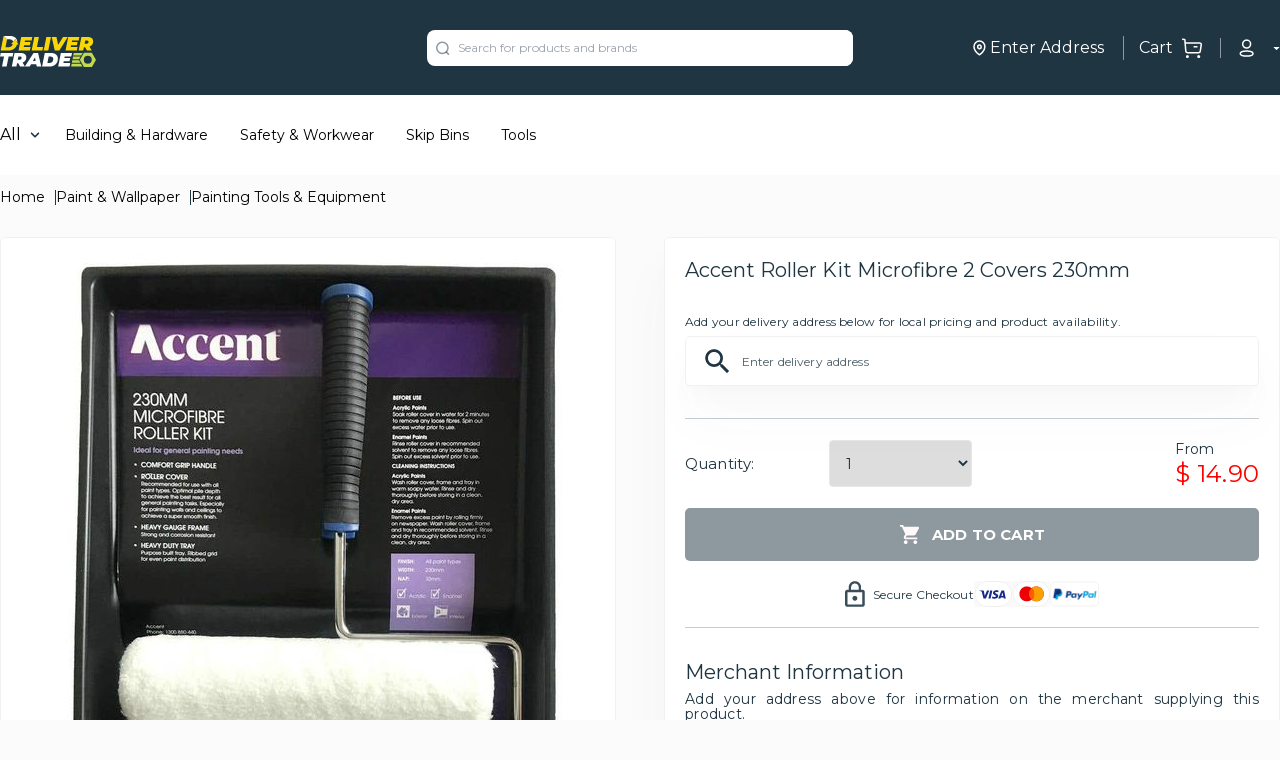

--- FILE ---
content_type: text/html; charset=utf-8
request_url: https://www.delivertrade.com/product/accent-roller-kit-microfibre-2-covers-230-mm?id=01a9f782-4b9f-4ebf-ad3e-e490ad092a7c
body_size: 12979
content:
<!DOCTYPE html><html><head><link rel="preconnect" href="https://fonts.googleapis.com"/><link rel="preconnect" href="https://fonts.gstatic.com"/><link rel="stylesheet" data-href="https://fonts.googleapis.com/css2?family=Montserrat:wght@400;600;700;900&amp;display=swap"/><link href="https://api.mapbox.com/mapbox-gl-js/v1.10.1/mapbox-gl.css" rel="stylesheet"/><script>(function(w,d,s,l,i){w[l]=w[l]||[];w[l].push({'gtm.start':
          new Date().getTime(),event:'gtm.js'});var f=d.getElementsByTagName(s)[0],
          j=d.createElement(s),dl=l!='dataLayer'?'&l='+l:'';j.async=true;j.src=
          'https://www.googletagmanager.com/gtm.js?id='+i+dl;f.parentNode.insertBefore(j,f);
          })(window,document,'script','dataLayer','GTM-WXB78PT');</script><link rel="preconnect" href="https://fonts.gstatic.com" crossorigin /><meta charSet="utf-8"/><meta name="viewport" content="width=device-width, initial-scale=1.0, maximum-scale=1.0, user-scalable=0"/><title>Accent Roller Kit Microfibre 2 Covers 230mm | DeliverTrade</title><meta name="description" content="Complete kit that comes with 2 pieces 230mm 10mm nap microfibre roller covers + 1 piece tray + 1 piece 230mm roller frame.|Optional pile length to achieve the best results.|Ideal for general painting needs."/><meta name="next-head-count" content="4"/><link rel="preload" href="/_next/static/css/a03c4d98ff4ea9d6743e.css" as="style"/><link rel="stylesheet" href="/_next/static/css/a03c4d98ff4ea9d6743e.css" data-n-g=""/><noscript data-n-css=""></noscript><script defer="" nomodule="" src="/_next/static/chunks/polyfills-a40ef1678bae11e696dba45124eadd70.js"></script><script src="/_next/static/chunks/webpack-613fd858cdb9cf2af3be.js" defer=""></script><script src="/_next/static/chunks/framework-2f612445bd50b211f15a.js" defer=""></script><script src="/_next/static/chunks/main-d0069bba1694fe5754ea.js" defer=""></script><script src="/_next/static/chunks/pages/_app-05c8ebe9b6b74c0f9698.js" defer=""></script><script src="/_next/static/chunks/143-171f35287c69accfeaf3.js" defer=""></script><script src="/_next/static/chunks/556-c2ba75a5815aea4511c2.js" defer=""></script><script src="/_next/static/chunks/208-eb03c58b779ecf641e15.js" defer=""></script><script src="/_next/static/chunks/pages/product/%5Bslug%5D-76679d59971c4d0b7beb.js" defer=""></script><script src="/_next/static/11115U-pM2Tf36cnKqmRt/_buildManifest.js" defer=""></script><script src="/_next/static/11115U-pM2Tf36cnKqmRt/_ssgManifest.js" defer=""></script><style id="__jsx-3135950558">#nprogress{pointer-events:none;}#nprogress .bar{background:#C1D851;position:fixed;z-index:9999;top:0;left:0;width:100%;height:3px;}#nprogress .peg{display:block;position:absolute;right:0px;width:100px;height:100%;box-shadow:0 0 10px #C1D851,0 0 5px #C1D851;opacity:1;-webkit-transform:rotate(3deg) translate(0px,-4px);-ms-transform:rotate(3deg) translate(0px,-4px);-webkit-transform:rotate(3deg) translate(0px,-4px);-ms-transform:rotate(3deg) translate(0px,-4px);transform:rotate(3deg) translate(0px,-4px);}#nprogress .spinner{display:block;position:fixed;z-index:1031;top:15px;right:15px;}#nprogress .spinner-icon{width:18px;height:18px;box-sizing:border-box;border:solid 2px transparent;border-top-color:#C1D851;border-left-color:#C1D851;border-radius:50%;-webkit-animation:nprogresss-spinner 400ms linear infinite;-webkit-animation:nprogress-spinner 400ms linear infinite;animation:nprogress-spinner 400ms linear infinite;}.nprogress-custom-parent{overflow:hidden;position:relative;}.nprogress-custom-parent #nprogress .spinner,.nprogress-custom-parent #nprogress .bar{position:absolute;}@-webkit-keyframes nprogress-spinner{0%{-webkit-transform:rotate(0deg);}100%{-webkit-transform:rotate(360deg);}}@-webkit-keyframes nprogress-spinner{0%{-webkit-transform:rotate(0deg);-ms-transform:rotate(0deg);transform:rotate(0deg);}100%{-webkit-transform:rotate(360deg);-ms-transform:rotate(360deg);transform:rotate(360deg);}}@keyframes nprogress-spinner{0%{-webkit-transform:rotate(0deg);-ms-transform:rotate(0deg);transform:rotate(0deg);}100%{-webkit-transform:rotate(360deg);-ms-transform:rotate(360deg);transform:rotate(360deg);}}</style><style data-styled="" data-styled-version="5.3.0">.eidxdK{background:url("/cart.svg") right center no-repeat;border-left:rgba(255,255,255,0.5) 1px solid;padding-left:15px;margin-left:15px;padding-right:15px;min-width:20px;min-height:20px;position:relative;}/*!sc*/
data-styled.g1[id="CartButton__CartButtonStyled-sc-1gz27eq-0"]{content:"eidxdK,"}/*!sc*/
.geTZSF{padding:12px 20px 12px 50px;border:1px solid #f1f1f1;background:#fbfbfb;border-radius:5px;box-sizing:border-box;position:relative;}/*!sc*/
.geTZSF:before{content:" ";position:absolute;left:0;top:50%;border-right:1px solid rgba(31,53,65,0.5);width:45px;height:30px;background:url("/location-pin.svg") center center no-repeat;-webkit-transform:translateY(-50%);-ms-transform:translateY(-50%);transform:translateY(-50%);background-size:20px 20px;}/*!sc*/
.geTZSF input{font-style:normal;font-weight:normal;font-size:15px;line-height:18px;}/*!sc*/
.geTZSF button{position:absolute;right:12px;top:50%;background:url("/arrow-right.svg") center center no-repeat transparent;width:24px;height:24px;-webkit-transform:translateY(-50%);-ms-transform:translateY(-50%);transform:translateY(-50%);}/*!sc*/
data-styled.g10[id="AddressInput__Wrapper-sc-1aw9cvy-0"]{content:"geTZSF,"}/*!sc*/
.dAULhS{background-color:#FFFFFF;position:absolute;width:100%;display:block;top:50px;left:0;border-radius:5px;}/*!sc*/
data-styled.g12[id="AddressInput__SearchResultWrapper-sc-1aw9cvy-2"]{content:"dAULhS,"}/*!sc*/
.gbrkeO{position:fixed;top:0;left:0;height:100vh;width:100vw;z-index:40;background:rgba(0,0,0,0.14);-webkit-backdrop-filter:blur(4px);backdrop-filter:blur(4px);}/*!sc*/
data-styled.g15[id="BackdropOverlay-sc-1rzlecm-0"]{content:"gbrkeO,"}/*!sc*/
.hlcgAX{--tw-bg-opacity:1;background-color:rgba(255,255,255,var(--tw-bg-opacity));position:relative;}/*!sc*/
.hlcgAX> .container{max-height:80px;}/*!sc*/
.hlcgAX .menu-container{top:64px;-ms-overflow-style:none;-webkit-scrollbar-width:none;-moz-scrollbar-width:none;-ms-scrollbar-width:none;scrollbar-width:none;}/*!sc*/
.hlcgAX .menu-container::-webkit-scrollbar{display:none;}/*!sc*/
.hlcgAX .menu{max-width:277px;max-height:200vh;overflow:auto;}/*!sc*/
.hlcgAX .menu li{margin-bottom:0.25rem;}/*!sc*/
.hlcgAX .menu li .subCategoryContainer{padding-top:2.5rem;display:grid;grid-template-columns:repeat(4,minmax(0,1fr));-webkit-column-gap:2.5rem;column-gap:2.5rem;row-gap:1rem;position:absolute;overflow:auto;left:307px;top:0px;}/*!sc*/
data-styled.g25[id="TopNav__Container-sc-1xyzvhf-0"]{content:"hlcgAX,"}/*!sc*/
.iKtyZX{padding-right:17px;background:url('/caret.svg') right center no-repeat;}/*!sc*/
data-styled.g26[id="UserSession__StyledButton-sc-138ak0y-0"]{content:"iKtyZX,"}/*!sc*/
.hLqIEg{border-radius:5px;color:#fff;text-align:center;background-color:#8F9AA0;min-height:2.5rem;max-width:22rem;}/*!sc*/
data-styled.g30[id="Buttons__PrimaryButton-sc-1vuotf5-0"]{content:"hLqIEg,"}/*!sc*/
.gKUKmQ{background:#C1D851;border:#F1F1F1 1px solid;color:#1F3541;border-radius:5px;width:100%;max-width:194px;height:36px;}/*!sc*/
data-styled.g37[id="SubmitButton-sc-1w2e7mp-0"]{content:"gKUKmQ,"}/*!sc*/
.fkFXQf{background:#FFFFFF;width:100%;height:72px;position:fixed;bottom:0;z-index:9999999;}/*!sc*/
data-styled.g49[id="MobileNav__MobileNavWrapper-sc-12mkvd5-0"]{content:"fkFXQf,"}/*!sc*/
.eiOuuP{display:-webkit-box;display:-webkit-flex;display:-ms-flexbox;display:flex;-webkit-flex-direction:row;-ms-flex-direction:row;flex-direction:row;padding-left:1.25rem;padding-right:1.25rem;padding-top:0.75rem;padding-bottom:0.75rem;border-width:1px;--tw-border-opacity:1;border-color:rgba(234,234,234,var(--tw-border-opacity));border-radius:0.25rem;position:relative;}/*!sc*/
.eiOuuP.product-page-pin{padding-left:2rem;padding-right:2rem;}/*!sc*/
data-styled.g53[id="SearchAddressInput__Wrapper-sc-fimzxz-0"]{content:"eiOuuP,"}/*!sc*/
.hAeTvA{background-color:#FFFFFF;position:absolute;width:100%;display:block;top:50px;left:0;border-radius:5px;z-index:50;}/*!sc*/
data-styled.g55[id="SearchAddressInput__SearchResultWrapper-sc-fimzxz-2"]{content:"hAeTvA,"}/*!sc*/
.eEREyJ{width:100%;padding:0px;}/*!sc*/
.eEREyJ .ais-ScrollTo{margin-left:auto;margin-right:auto;--tw-bg-opacity:1;background-color:rgba(255,255,255,var(--tw-bg-opacity));border-radius:0.5rem;padding:1rem;max-width:888px;border:1px solid #a5a5a4;box-sizing:border-box;}/*!sc*/
.eEREyJ .ais-Pagination{margin-top:0.5rem;margin-bottom:1rem;}/*!sc*/
@media (min-width:640px){.eEREyJ .ais-Pagination{margin-bottom:3.5rem;}}/*!sc*/
.eEREyJ .ais-Pagination .ais-Pagination-list{display:-webkit-box;display:-webkit-flex;display:-ms-flexbox;display:flex;width:91.666667%;margin-left:auto;margin-right:auto;-webkit-box-pack:center;-webkit-justify-content:center;-ms-flex-pack:center;justify-content:center;background:#ffffff;border:1px solid #f1f1f1;box-sizing:border-box;box-shadow:0px 31px 58px rgba(107,107,121,0.03),0px 18.2528px 30.2528px rgba(107,107,121,0.021696),0px 9.3744px 14.1984px rgba(107,107,121,0.016848),0px 3.7696px 6.2176px rgba(107,107,121,0.013152),0px 0.8432px 2.6912px rgba(107,107,121,0.008304);border-radius:5px;padding:6px;}/*!sc*/
@media (min-width:1024px){.eEREyJ .ais-Pagination .ais-Pagination-list{padding:9px;}}/*!sc*/
@media (min-width:768px){.eEREyJ .ais-Pagination .ais-Pagination-list{padding:9px;max-width:768px;}}/*!sc*/
.eEREyJ .ais-Pagination .ais-Pagination-list .disabled{display:none;}/*!sc*/
.eEREyJ .ais-Pagination .ais-Pagination-list li a,.eEREyJ .ais-Pagination .ais-Pagination-list li span{height:27px;width:27px;display:-webkit-box;display:-webkit-flex;display:-ms-flexbox;display:flex;line-height:100%;-webkit-align-items:center;-webkit-box-align:center;-ms-flex-align:center;align-items:center;-webkit-box-pack:center;-webkit-justify-content:center;-ms-flex-pack:center;justify-content:center;font-size:10px;line-height:12px;-webkit-letter-spacing:0.01em;-moz-letter-spacing:0.01em;-ms-letter-spacing:0.01em;letter-spacing:0.01em;}/*!sc*/
@media (min-width:1024px){.eEREyJ .ais-Pagination .ais-Pagination-list li a,.eEREyJ .ais-Pagination .ais-Pagination-list li span{height:35px;width:35px;font-size:18px;line-height:22px;}}/*!sc*/
.eEREyJ .ais-Pagination .ais-Pagination-list li.ais-Pagination-item--selected a{color:white;background:#1f3541;border-radius:2px;}/*!sc*/
.eEREyJ .ais-Pagination .ais-Pagination-list li.ais-Pagination-item--previousPage a{background:url("/arrow-right.svg") center center no-repeat #eaeaea;-webkit-transform:scaleX(-1);-ms-transform:scaleX(-1);transform:scaleX(-1);border-radius:2px;}/*!sc*/
.eEREyJ .ais-Pagination .ais-Pagination-list li.ais-Pagination-item--nextPage a{background:url("/arrow-right.svg") center center no-repeat #eaeaea;border-radius:2px;}/*!sc*/
data-styled.g58[id="SearchBar__Container-sc-109oli7-0"]{content:"eEREyJ,"}/*!sc*/
.dAnSWN{border-left:rgba(255,255,255,0.5) 1px solid;}/*!sc*/
data-styled.g70[id="DefaultHeader__UserSessionWrapper-sc-bqtq25-0"]{content:"dAnSWN,"}/*!sc*/
.hhGopU{border-bottom:1px solid rgba(255,255,255,0.25);}/*!sc*/
.hhGopU .container{display:-webkit-box;display:-webkit-flex;display:-ms-flexbox;display:flex;-webkit-box-pack:justify;-webkit-justify-content:space-between;-ms-flex-pack:justify;justify-content:space-between;-webkit-align-items:flex-start;-webkit-box-align:flex-start;-ms-flex-align:flex-start;align-items:flex-start;}/*!sc*/
.hhGopU .footer-logo-block img{width:131px;}/*!sc*/
@media (min-width:1024px){.hhGopU .footer-logo-block{max-width:400px;}.hhGopU .footer-logo-block img{width:86px;}}/*!sc*/
data-styled.g71[id="DefaultFooter__FooterTopSection-sc-1uy2xpj-0"]{content:"hhGopU,"}/*!sc*/
.eRRHgv li{padding-bottom:20px;}/*!sc*/
.eRRHgv li.list-header h3{font-size:10px;font-weight:bold;}/*!sc*/
@media (min-width:992px){.eRRHgv li.list-header h3{font-size:15px;line-height:18px;-webkit-letter-spacing:0.01em;-moz-letter-spacing:0.01em;-ms-letter-spacing:0.01em;letter-spacing:0.01em;}}/*!sc*/
.eRRHgv li:last-child{padding-bottom:0;}/*!sc*/
.eRRHgv li a{font-size:10px;line-height:12px;-webkit-letter-spacing:0.01em;-moz-letter-spacing:0.01em;-ms-letter-spacing:0.01em;letter-spacing:0.01em;}/*!sc*/
@media (min-width:1024px){.eRRHgv li a{font-size:15px;line-height:18px;-webkit-letter-spacing:0.01em;-moz-letter-spacing:0.01em;-ms-letter-spacing:0.01em;letter-spacing:0.01em;}}/*!sc*/
data-styled.g73[id="DefaultFooter__LinkList-sc-1uy2xpj-2"]{content:"eRRHgv,"}/*!sc*/
.kBVhii{z-index:1000;}/*!sc*/
data-styled.g74[id="SearchAddressModal__MenuBackdropOverlay-sc-69poz4-0"]{content:"kBVhii,"}/*!sc*/
.hxdUEG{border-radius:5px;background:#FFFFFF;width:100%;max-width:335px;border:1px solid #F1F1F1;box-sizing:border-box;box-shadow:0px 31px 58px rgba(107,107,121,0.03),0px 18.2528px 30.2528px rgba(107,107,121,0.021696),0px 9.3744px 14.1984px rgba(107,107,121,0.016848),0px 3.7696px 6.2176px rgba(107,107,121,0.013152),0px 0.8432px 2.6912px rgba(107,107,121,0.008304);border-radius:15px;padding:28px 10px;}/*!sc*/
data-styled.g75[id="SearchAddressModal__SearchAddressCardWrapper-sc-69poz4-1"]{content:"hxdUEG,"}/*!sc*/
.cLHIpx{position:fixed;-webkit-transform:translate(-50%,-50%);-ms-transform:translate(-50%,-50%);transform:translate(-50%,-50%);border-radius:15px;overflow:hidden;background-color:#FFFFFF;-webkit-transition:opacity 0.2s ease-in-out;transition:opacity 0.2s ease-in-out;opacity:0;left:-99999px;z-index:50;}/*!sc*/
.cLHIpx.show{left:50%;top:50%;opacity:1;}/*!sc*/
data-styled.g76[id="ModalWrapper-sc-1muh2uq-0"]{content:"cLHIpx,"}/*!sc*/
.jSvWiX{background:rgba(31,53,65,0.6);height:100%;width:100%;position:absolute;top:0;left:0;z-index:9;}/*!sc*/
data-styled.g77[id="ImageOverlay-sc-g3ucue-0"]{content:"jSvWiX,"}/*!sc*/
.jgNcUI{width:335px;height:600px;}/*!sc*/
.jgNcUI .close-button{position:absolute;top:17px;right:16px;z-index:99;}/*!sc*/
.jgNcUI .message-section{position:relative;height:270px;}/*!sc*/
.jgNcUI .message-section h1{font-weight:600;font-size:15px;line-height:24px;text-align:center;-webkit-letter-spacing:0.01em;-moz-letter-spacing:0.01em;-ms-letter-spacing:0.01em;letter-spacing:0.01em;color:#FFFFFF;}/*!sc*/
.jgNcUI .message-section p{font-size:10px;line-height:16px;text-align:center;-webkit-letter-spacing:0.01em;-moz-letter-spacing:0.01em;-ms-letter-spacing:0.01em;letter-spacing:0.01em;color:#F1F1F1;}/*!sc*/
.jgNcUI .form-section{overflow-y:scroll;max-height:calc(100% - 200px);}/*!sc*/
@media (min-width:992px){.jgNcUI{width:483px;height:700px;}.jgNcUI .close-button{top:29px;right:27px;}.jgNcUI .message-section{height:260px;}.jgNcUI .message-section h1{font-size:22px;}.jgNcUI .message-section p{font-size:12px;}}/*!sc*/
data-styled.g78[id="NoStoresModal__Wrapper-sc-174qwwg-0"]{content:"jgNcUI,"}/*!sc*/
.eiVknN{--tw-text-opacity:1;color:rgba(31,53,65,var(--tw-text-opacity));display:-webkit-box;display:-webkit-flex;display:-ms-flexbox;display:flex;-webkit-align-items:center;-webkit-box-align:center;-ms-flex-align:center;align-items:center;-webkit-align-content:center;-ms-flex-line-pack:center;align-content:center;justify-items:center;-webkit-box-pack:center;-webkit-justify-content:center;-ms-flex-pack:center;justify-content:center;gap:1rem;padding-top:1.25rem;padding-bottom:1.25rem;border-bottom:1px solid rgba(31,53,65,0.25);}/*!sc*/
.eiVknN label{font-weight:400;font-size:12px;line-height:15px;text-align:justify;-webkit-letter-spacing:0.02em;-moz-letter-spacing:0.02em;-ms-letter-spacing:0.02em;letter-spacing:0.02em;}/*!sc*/
.eiVknN .visa-icon{background-image:url("/icons/cart-visa.svg");background-color:none;background-position:center;background-repeat:no-repeat;height:26px;width:38px;}/*!sc*/
.eiVknN .master-card-icon{background-image:url("/icons/cart-master-card.svg");background-color:none;background-position:center;background-repeat:no-repeat;height:26px;width:38px;}/*!sc*/
.eiVknN .paypal-icon{background-image:url("/icons/cart-paypal.svg");background-color:none;background-position:center;background-repeat:no-repeat;height:26px;width:49px;}/*!sc*/
data-styled.g100[id="ProductDetailsComponent__SecurePaymentOptionsWrapper-sc-1ieees3-0"]{content:"eiVknN,"}/*!sc*/
.jWqTyi{width:100%;--tw-text-opacity:1;color:rgba(31,53,65,var(--tw-text-opacity));padding-top:1.25rem;padding-bottom:1.25rem;}/*!sc*/
.jWqTyi p{font-weight:400;font-size:12px;line-height:15px;text-align:justify;-webkit-letter-spacing:0.02em;-moz-letter-spacing:0.02em;-ms-letter-spacing:0.02em;letter-spacing:0.02em;}/*!sc*/
.jWqTyi .delver-trade-support{width:100%;margin-top:1.75rem;}/*!sc*/
.jWqTyi .delver-trade-support .feature-item{display:-webkit-box;display:-webkit-flex;display:-ms-flexbox;display:flex;-webkit-box-pack:start;-webkit-justify-content:flex-start;-ms-flex-pack:start;justify-content:flex-start;-webkit-flex-direction:row;-ms-flex-direction:row;flex-direction:row;-webkit-align-items:center;-webkit-box-align:center;-ms-flex-align:center;align-items:center;margin-bottom:1rem;}/*!sc*/
.jWqTyi .delver-trade-support .feature-item .feature-icon{background:#c6d767;width:45px;height:45px;border-radius:30px;display:-webkit-box;display:-webkit-flex;display:-ms-flexbox;display:flex;-webkit-box-pack:center;-webkit-justify-content:center;-ms-flex-pack:center;justify-content:center;-webkit-align-items:center;-webkit-box-align:center;-ms-flex-align:center;align-items:center;}/*!sc*/
.jWqTyi .delver-trade-support .feature-item .feature-icon .icon{background-color:none;background-position:center;background-repeat:no-repeat;text-align:center;}/*!sc*/
.jWqTyi .delver-trade-support .feature-item .feature-icon .tools-icon{background-image:url("/icons/feature-tools.svg");height:27.5px;width:27.5px;}/*!sc*/
.jWqTyi .delver-trade-support .feature-item .feature-icon .service-icon{background-image:url("/icons/feature-service.svg");height:27.5px;width:27.5px;}/*!sc*/
.jWqTyi .delver-trade-support .feature-item .feature-icon .cart-icon{background-image:url("/icons/feature-cart.svg");height:27.5px;width:27.5px;}/*!sc*/
.jWqTyi .delver-trade-support .feature-item .feature-icon .delivery-icon{background-image:url("/icons/feature-truck.svg");height:17px;width:26px;}/*!sc*/
.jWqTyi .delver-trade-support .feature-item .feature-icon .delivery-awards{background-image:url("/icons/feature-award.svg");height:18.5px;width:25.5px;}/*!sc*/
.jWqTyi .delver-trade-support .feature-item .feature-icon .asap-icon{--tw-text-opacity:1;color:rgba(255,255,255,var(--tw-text-opacity));font-style:normal;font-weight:700;font-size:10px;line-height:137.4%;text-align:center;}/*!sc*/
.jWqTyi .delver-trade-support .feature-item label{text-align:left;margin-left:0.5rem;font-style:normal;font-weight:700;font-size:16 px;line-height:137.4%;}/*!sc*/
data-styled.g101[id="ProductDetailsComponent__DeliverTradeInformationWrapper-sc-1ieees3-1"]{content:"jWqTyi,"}/*!sc*/
.lmLbks{width:100%;--tw-text-opacity:1;color:rgba(31,53,65,var(--tw-text-opacity));padding-top:1.25rem;padding-bottom:1.25rem;}/*!sc*/
.lmLbks p{font-weight:400;font-size:14px;line-height:15px;text-align:justify;-webkit-letter-spacing:0.02em;-moz-letter-spacing:0.02em;-ms-letter-spacing:0.02em;letter-spacing:0.02em;}/*!sc*/
data-styled.g102[id="ProductDetailsComponent__ShippingInformationWrapper-sc-1ieees3-2"]{content:"lmLbks,"}/*!sc*/
.juuGOt{width:100%;--tw-text-opacity:1;color:rgba(31,53,65,var(--tw-text-opacity));padding-top:2rem;}/*!sc*/
.juuGOt h6{--tw-text-opacity:1;color:rgba(31,53,65,var(--tw-text-opacity));font-style:normal;font-weight:400;font-size:14px;line-height:15px;text-align:justify;-webkit-letter-spacing:0.02em;-moz-letter-spacing:0.02em;-ms-letter-spacing:0.02em;letter-spacing:0.02em;}/*!sc*/
.juuGOt .change-supplier-btn{font-style:normal;font-weight:400;font-size:10px;line-height:12px;}/*!sc*/
data-styled.g103[id="ProductDetailsComponent__MerchantInformationWrapper-sc-1ieees3-3"]{content:"juuGOt,"}/*!sc*/
.eeGzfR{overflow:hidden;background:#ffffff;border:1px solid #f1f1f1;box-shadow:0px 31px 58px rgba(107,107,121,0.03),0px 18.2528px 30.2528px rgba(107,107,121,0.021696),0px 9.3744px 14.1984px rgba(107,107,121,0.016848),0px 3.7696px 6.2176px rgba(107,107,121,0.013152),0px 0.8432px 2.6912px rgba(107,107,121,0.008304);border-radius:5px;width:100%;display:-webkit-box;display:-webkit-flex;display:-ms-flexbox;display:flex;-webkit-align-items:center;-webkit-box-align:center;-ms-flex-align:center;align-items:center;-webkit-box-pack:center;-webkit-justify-content:center;-ms-flex-pack:center;justify-content:center;--tw-bg-opacity:1;background-color:rgba(255,255,255,var(--tw-bg-opacity));}/*!sc*/
.eeGzfR .react-transform-component{aspect-ratio:1;}/*!sc*/
data-styled.g105[id="ProductDetailsComponent__ProductImageWrapper-sc-1ieees3-5"]{content:"eeGzfR,"}/*!sc*/
.mWGJo{width:100%;margin-left:auto;margin-right:auto;}/*!sc*/
@media (min-width:640px){.mWGJo{max-width:640px;}}/*!sc*/
@media (min-width:768px){.mWGJo{max-width:768px;}}/*!sc*/
@media (min-width:1024px){.mWGJo{max-width:1024px;}}/*!sc*/
@media (min-width:1280px){.mWGJo{max-width:1280px;}}/*!sc*/
@media (min-width:1536px){.mWGJo{max-width:1536px;}}/*!sc*/
.mWGJo h4{--tw-text-opacity:1;color:rgba(31,53,65,var(--tw-text-opacity));font-weight:400;font-size:15px;line-height:18px;}/*!sc*/
.mWGJo .formatted-text{--tw-text-opacity:1;color:rgba(31,53,65,var(--tw-text-opacity));font-weight:400;font-size:12px;line-height:22px;text-align:justify;-webkit-letter-spacing:0.02em;-moz-letter-spacing:0.02em;-ms-letter-spacing:0.02em;letter-spacing:0.02em;}/*!sc*/
.mWGJo .formatted-text ul{list-style-type:disc;list-style-position:inside;}/*!sc*/
.mWGJo .formatted-text ul li{padding-left:1rem;}/*!sc*/
.mWGJo .formatted-text a{--tw-text-opacity:1;color:rgba(59,130,246,var(--tw-text-opacity));-webkit-text-decoration:underline;text-decoration:underline;}/*!sc*/
.mWGJo .formatted-text h1{font-size:1.5rem;line-height:2rem;}/*!sc*/
.mWGJo .formatted-text h2{font-size:1.25rem;line-height:1.75rem;}/*!sc*/
.mWGJo .formatted-text h3{font-size:1.125rem;line-height:1.75rem;}/*!sc*/
.mWGJo .formatted-text .ql-align-center{text-align:center;}/*!sc*/
.mWGJo .formatted-text .ql-align-right{text-align:right;}/*!sc*/
.mWGJo .formatted-text .ql-align-justify{text-align:justify;}/*!sc*/
data-styled.g106[id="ProductDetailsComponent__ProductDetailsPageWrapper-sc-1ieees3-6"]{content:"mWGJo,"}/*!sc*/
.geOMIc{display:-webkit-box;display:-webkit-flex;display:-ms-flexbox;display:flex;-webkit-align-items:center;-webkit-box-align:center;-ms-flex-align:center;align-items:center;-webkit-align-content:center;-ms-flex-line-pack:center;align-content:center;justify-items:center;-webkit-box-pack:center;-webkit-justify-content:center;-ms-flex-pack:center;justify-content:center;padding-top:1rem;padding-bottom:1rem;margin-top:1.25rem;max-width:100%;width:100%;font-weight:700;font-size:15px;line-height:18px;-webkit-letter-spacing:0.01em;-moz-letter-spacing:0.01em;-ms-letter-spacing:0.01em;letter-spacing:0.01em;}/*!sc*/
.geOMIc:disabled{background-color:rgba(31,53,65,0.5);}/*!sc*/
data-styled.g107[id="ProductDetailsComponent__AddToCartButton-sc-1ieees3-7"]{content:"geOMIc,"}/*!sc*/
.cPumxk{--tw-text-opacity:1;color:rgba(31,53,65,var(--tw-text-opacity));font-style:normal;font-weight:400;font-size:8px;line-height:22px;text-align:justify;-webkit-letter-spacing:0.02em;-moz-letter-spacing:0.02em;-ms-letter-spacing:0.02em;letter-spacing:0.02em;text-align:center;}/*!sc*/
data-styled.g108[id="ProductDetailsComponent__Hint-sc-1ieees3-8"]{content:"cPumxk,"}/*!sc*/
.hySRmU{display:grid;grid-template-columns:repeat(8,minmax(0,1fr));gap:0.5rem;margin-top:2rem;}/*!sc*/
@media (min-width:640px){.hySRmU{gap:3rem;}}/*!sc*/
data-styled.g109[id="ProductDetailsComponent__MainProductDetailWrapper-sc-1ieees3-9"]{content:"hySRmU,"}/*!sc*/
.hDQpNC{grid-column:span 8 / span 8;position:relative;overflow:hidden;}/*!sc*/
@media (min-width:640px){.hDQpNC{grid-column:span 4 / span 4;}}/*!sc*/
.hDQpNC span{font-weight:400;font-size:8px;line-height:22px;text-align:justify;-webkit-letter-spacing:0.02em;-moz-letter-spacing:0.02em;-ms-letter-spacing:0.02em;letter-spacing:0.02em;margin:0 auto;}/*!sc*/
.hDQpNC .m-product-title h2{font-weight:400;font-size:20px;line-height:24px;}/*!sc*/
.hDQpNC .m-product-title h4{font-weight:500;font-size:14px;line-height:22px;text-align:justify;-webkit-letter-spacing:0.02em;-moz-letter-spacing:0.02em;-ms-letter-spacing:0.02em;letter-spacing:0.02em;}/*!sc*/
data-styled.g110[id="ProductDetailsComponent__ProductInfoSection-sc-1ieees3-10"]{content:"hDQpNC,"}/*!sc*/
.tSTzp{grid-column:span 8 / span 8;position:relative;}/*!sc*/
@media (min-width:640px){.tSTzp{grid-column:span 4 / span 4;}}/*!sc*/
data-styled.g111[id="ProductDetailsComponent__ProductCartSection-sc-1ieees3-11"]{content:"tSTzp,"}/*!sc*/
.jjcLem{--tw-text-opacity:1;color:rgba(31,53,65,var(--tw-text-opacity));padding-bottom:2.5rem;margin-top:1.25rem;border-bottom:1px solid rgba(31,53,65,0.25);}/*!sc*/
.jjcLem h4{font-size:20px;}/*!sc*/
.jjcLem .formatted-text{font-weight:400;font-size:14px;line-height:18px;text-align:justify;-webkit-letter-spacing:0.02em;-moz-letter-spacing:0.02em;-ms-letter-spacing:0.02em;letter-spacing:0.02em;}/*!sc*/
@media (max-width:640px){.jjcLem h4{font-weight:400;font-size:20px;line-height:24px;}.jjcLem .formatted-text{font-size:16px;}}/*!sc*/
.jjcLem.mobile-view{--tw-text-opacity:1;color:rgba(31,53,65,var(--tw-text-opacity));padding-left:1.25rem;padding-right:1.25rem;}/*!sc*/
data-styled.g112[id="ProductDetailsComponent__ProductDetailsWrapper-sc-1ieees3-12"]{content:"jjcLem,"}/*!sc*/
.aTKsa{--tw-text-opacity:1;color:rgba(31,53,65,var(--tw-text-opacity));margin-top:1.25rem;padding-bottom:2.5rem;border-bottom:1px solid rgba(31,53,65,0.25);}/*!sc*/
.aTKsa h4{font-size:20px;}/*!sc*/
.aTKsa .formatted-text{font-weight:400;font-size:14px;line-height:18px;text-align:justify;-webkit-letter-spacing:0.02em;-moz-letter-spacing:0.02em;-ms-letter-spacing:0.02em;letter-spacing:0.02em;}/*!sc*/
@media (max-width:640px){.aTKsa h4{font-weight:400;font-size:20px;line-height:24px;}.aTKsa .formatted-text{font-size:16px;}}/*!sc*/
.aTKsa.mobile-view{--tw-text-opacity:1;color:rgba(31,53,65,var(--tw-text-opacity));padding-left:1.25rem;padding-right:1.25rem;}/*!sc*/
data-styled.g113[id="ProductDetailsComponent__ProductFeaturesWrapper-sc-1ieees3-13"]{content:"aTKsa,"}/*!sc*/
.hilbKS{--tw-text-opacity:1;color:rgba(31,53,65,var(--tw-text-opacity));overflow:hidden;padding:1.25rem;margin-bottom:1rem;background:#ffffff;border:1px solid #f1f1f1;box-shadow:0px 31px 58px rgba(107,107,121,0.03),0px 18.2528px 30.2528px rgba(107,107,121,0.021696),0px 9.3744px 14.1984px rgba(107,107,121,0.016848),0px 3.7696px 6.2176px rgba(107,107,121,0.013152),0px 0.8432px 2.6912px rgba(107,107,121,0.008304);border-radius:5px;}/*!sc*/
.hilbKS h2{font-weight:400;font-size:20px;line-height:24px;}/*!sc*/
.hilbKS h4{font-weight:500;font-size:14px;line-height:22px;text-align:justify;-webkit-letter-spacing:0.02em;-moz-letter-spacing:0.02em;-ms-letter-spacing:0.02em;letter-spacing:0.02em;}/*!sc*/
data-styled.g114[id="ProductDetailsComponent__ProductCartWrapper-sc-1ieees3-14"]{content:"hilbKS,"}/*!sc*/
.iorUMC{padding-bottom:2rem;padding-top:1rem;border-bottom:1px solid rgba(31,53,65,0.25);}/*!sc*/
.iorUMC h2{font-weight:400;font-size:14px;line-height:17px;-webkit-letter-spacing:0.02em;-moz-letter-spacing:0.02em;-ms-letter-spacing:0.02em;letter-spacing:0.02em;}/*!sc*/
@media (max-width:640px){.iorUMC h2{font-size:20px;line-height:20px;-webkit-letter-spacing:0.02em;-moz-letter-spacing:0.02em;-ms-letter-spacing:0.02em;letter-spacing:0.02em;}}/*!sc*/
.iorUMC button{font-weight:700;font-size:14px;line-height:17px;-webkit-letter-spacing:0.01em;-moz-letter-spacing:0.01em;-ms-letter-spacing:0.01em;letter-spacing:0.01em;margin-top:-8px;padding:12px 25px;}/*!sc*/
.iorUMC .hint{font-weight:400;font-size:12px;line-height:15px;text-align:justify;-webkit-letter-spacing:0.02em;-moz-letter-spacing:0.02em;-ms-letter-spacing:0.02em;letter-spacing:0.02em;}/*!sc*/
@media (max-width:640px){.iorUMC .hint{font-weight:400;font-size:16px;line-height:16px;}}/*!sc*/
data-styled.g115[id="ProductDetailsComponent__AddressWrapper-sc-1ieees3-15"]{content:"iorUMC,"}/*!sc*/
.fnvEsz{margin-top:7px;}/*!sc*/
.fnvEsz .product-page-pin{font-size:12px;line-height:15px;-webkit-letter-spacing:0.01em;-moz-letter-spacing:0.01em;-ms-letter-spacing:0.01em;letter-spacing:0.01em;border:1px solid #f1f1f1;background:#ffffff;box-shadow:0px 31px 58px rgba(107,107,121,0.03),0px 18.2528px 30.2528px rgba(107,107,121,0.021696),0px 9.3744px 14.1984px rgba(107,107,121,0.016848),0px 3.7696px 6.2176px rgba(107,107,121,0.013152),0px 0.8432px 2.6912px rgba(107,107,121,0.008304);border-radius:5px;padding-left:3.5rem;}/*!sc*/
.fnvEsz .product-page-pin:before{content:" ";position:absolute;left:1.2rem;top:50%;width:25px;height:25px;background:url("/icons/search-icon-left.svg") center center no-repeat;-webkit-transform:translateY(-50%);-ms-transform:translateY(-50%);transform:translateY(-50%);background-size:contain;}/*!sc*/
.fnvEsz .product-page-pin input{font-weight:400;font-size:12px;line-height:15px;-webkit-letter-spacing:0.01em;-moz-letter-spacing:0.01em;-ms-letter-spacing:0.01em;letter-spacing:0.01em;min-height:24px;}/*!sc*/
.fnvEsz .product-page-pin .search-loader{right:0;bottom:0;}/*!sc*/
.fnvEsz .product-page-pin .search-loader img{max-width:40px;height:40px;}/*!sc*/
.fnvEsz .selected-location{max-width:100% !important;}/*!sc*/
data-styled.g116[id="ProductDetailsComponent__AddressInputWrapper-sc-1ieees3-16"]{content:"fnvEsz,"}/*!sc*/
.kvAbfa{--tw-text-opacity:1;color:rgba(31,53,65,var(--tw-text-opacity));display:grid;grid-template-columns:repeat(8,minmax(0,1fr));-webkit-align-content:center;-ms-flex-line-pack:center;align-content:center;-webkit-align-items:center;-webkit-box-align:center;-ms-flex-align:center;align-items:center;margin-top:0.75rem;font-weight:400;font-size:15px;line-height:18px;-webkit-letter-spacing:0.01em;-moz-letter-spacing:0.01em;-ms-letter-spacing:0.01em;letter-spacing:0.01em;}/*!sc*/
.kvAbfa .price{font-weight:500;font-size:24px;line-height:29px;-webkit-letter-spacing:0.01em;-moz-letter-spacing:0.01em;-ms-letter-spacing:0.01em;letter-spacing:0.01em;color:#FF0000;}/*!sc*/
@media (max-width:640px){.kvAbfa .price{font-size:18px;line-height:22px;}}/*!sc*/
data-styled.g118[id="ProductDetailsComponent__QuantityWrapper-sc-1ieees3-18"]{content:"kvAbfa,"}/*!sc*/
.iGDepQ{display:-webkit-box;display:-webkit-flex;display:-ms-flexbox;display:flex;--tw-text-opacity:1;color:rgba(31,53,65,var(--tw-text-opacity));margin-top:0.75rem;width:100%;position:relative;-webkit-align-content:center;-ms-flex-line-pack:center;align-content:center;-webkit-align-items:center;-webkit-box-align:center;-ms-flex-align:center;align-items:center;-webkit-box-pack:center;-webkit-justify-content:center;-ms-flex-pack:center;justify-content:center;min-height:324px;}/*!sc*/
@media (min-width:640px){.iGDepQ{display:none;}}/*!sc*/
.iGDepQ img{max-width:280px;}/*!sc*/
data-styled.g119[id="ProductDetailsComponent__ImageViwerWrapper-sc-1ieees3-19"]{content:"iGDepQ,"}/*!sc*/
.bhGmrD{width:100%;text-align:center;display:-webkit-box;display:-webkit-flex;display:-ms-flexbox;display:flex;-webkit-box-pack:start;-webkit-justify-content:flex-start;-ms-flex-pack:start;justify-content:flex-start;-webkit-flex-direction:row;-ms-flex-direction:row;flex-direction:row;-webkit-align-items:center;-webkit-box-align:center;-ms-flex-align:center;align-items:center;-webkit-flex-wrap:wrap;-ms-flex-wrap:wrap;flex-wrap:wrap;font-weight:400;font-size:14px;line-height:15px;gap:10px;margin-top:15px;}/*!sc*/
.bhGmrD li{border-right:0.5px solid #1f3541;padding-right:10px;}/*!sc*/
.bhGmrD li:last-child{border-right:0;padding-left:0;}/*!sc*/
@media (max-width:640px){.bhGmrD{font-size:12px;}}/*!sc*/
data-styled.g147[id="Breadcrumbs__BreadrumbsWrapper-sc-1fytxd9-0"]{content:"bhGmrD,"}/*!sc*/
</style><style data-href="https://fonts.googleapis.com/css2?family=Montserrat:wght@400;600;700;900&display=swap">@font-face{font-family:'Montserrat';font-style:normal;font-weight:400;font-display:swap;src:url(https://fonts.gstatic.com/s/montserrat/v26/JTUHjIg1_i6t8kCHKm4532VJOt5-QNFgpCtr6Ew9.woff) format('woff')}@font-face{font-family:'Montserrat';font-style:normal;font-weight:600;font-display:swap;src:url(https://fonts.gstatic.com/s/montserrat/v26/JTUHjIg1_i6t8kCHKm4532VJOt5-QNFgpCu170w9.woff) format('woff')}@font-face{font-family:'Montserrat';font-style:normal;font-weight:700;font-display:swap;src:url(https://fonts.gstatic.com/s/montserrat/v26/JTUHjIg1_i6t8kCHKm4532VJOt5-QNFgpCuM70w9.woff) format('woff')}@font-face{font-family:'Montserrat';font-style:normal;font-weight:900;font-display:swap;src:url(https://fonts.gstatic.com/s/montserrat/v26/JTUHjIg1_i6t8kCHKm4532VJOt5-QNFgpCvC70w9.woff) format('woff')}@font-face{font-family:'Montserrat';font-style:normal;font-weight:400;font-display:swap;src:url(https://fonts.gstatic.com/s/montserrat/v26/JTUSjIg1_i6t8kCHKm459WRhyyTh89ZNpQ.woff2) format('woff2');unicode-range:U+0460-052F,U+1C80-1C88,U+20B4,U+2DE0-2DFF,U+A640-A69F,U+FE2E-FE2F}@font-face{font-family:'Montserrat';font-style:normal;font-weight:400;font-display:swap;src:url(https://fonts.gstatic.com/s/montserrat/v26/JTUSjIg1_i6t8kCHKm459W1hyyTh89ZNpQ.woff2) format('woff2');unicode-range:U+0301,U+0400-045F,U+0490-0491,U+04B0-04B1,U+2116}@font-face{font-family:'Montserrat';font-style:normal;font-weight:400;font-display:swap;src:url(https://fonts.gstatic.com/s/montserrat/v26/JTUSjIg1_i6t8kCHKm459WZhyyTh89ZNpQ.woff2) format('woff2');unicode-range:U+0102-0103,U+0110-0111,U+0128-0129,U+0168-0169,U+01A0-01A1,U+01AF-01B0,U+0300-0301,U+0303-0304,U+0308-0309,U+0323,U+0329,U+1EA0-1EF9,U+20AB}@font-face{font-family:'Montserrat';font-style:normal;font-weight:400;font-display:swap;src:url(https://fonts.gstatic.com/s/montserrat/v26/JTUSjIg1_i6t8kCHKm459WdhyyTh89ZNpQ.woff2) format('woff2');unicode-range:U+0100-02AF,U+0304,U+0308,U+0329,U+1E00-1E9F,U+1EF2-1EFF,U+2020,U+20A0-20AB,U+20AD-20C0,U+2113,U+2C60-2C7F,U+A720-A7FF}@font-face{font-family:'Montserrat';font-style:normal;font-weight:400;font-display:swap;src:url(https://fonts.gstatic.com/s/montserrat/v26/JTUSjIg1_i6t8kCHKm459WlhyyTh89Y.woff2) format('woff2');unicode-range:U+0000-00FF,U+0131,U+0152-0153,U+02BB-02BC,U+02C6,U+02DA,U+02DC,U+0304,U+0308,U+0329,U+2000-206F,U+2074,U+20AC,U+2122,U+2191,U+2193,U+2212,U+2215,U+FEFF,U+FFFD}@font-face{font-family:'Montserrat';font-style:normal;font-weight:600;font-display:swap;src:url(https://fonts.gstatic.com/s/montserrat/v26/JTUSjIg1_i6t8kCHKm459WRhyyTh89ZNpQ.woff2) format('woff2');unicode-range:U+0460-052F,U+1C80-1C88,U+20B4,U+2DE0-2DFF,U+A640-A69F,U+FE2E-FE2F}@font-face{font-family:'Montserrat';font-style:normal;font-weight:600;font-display:swap;src:url(https://fonts.gstatic.com/s/montserrat/v26/JTUSjIg1_i6t8kCHKm459W1hyyTh89ZNpQ.woff2) format('woff2');unicode-range:U+0301,U+0400-045F,U+0490-0491,U+04B0-04B1,U+2116}@font-face{font-family:'Montserrat';font-style:normal;font-weight:600;font-display:swap;src:url(https://fonts.gstatic.com/s/montserrat/v26/JTUSjIg1_i6t8kCHKm459WZhyyTh89ZNpQ.woff2) format('woff2');unicode-range:U+0102-0103,U+0110-0111,U+0128-0129,U+0168-0169,U+01A0-01A1,U+01AF-01B0,U+0300-0301,U+0303-0304,U+0308-0309,U+0323,U+0329,U+1EA0-1EF9,U+20AB}@font-face{font-family:'Montserrat';font-style:normal;font-weight:600;font-display:swap;src:url(https://fonts.gstatic.com/s/montserrat/v26/JTUSjIg1_i6t8kCHKm459WdhyyTh89ZNpQ.woff2) format('woff2');unicode-range:U+0100-02AF,U+0304,U+0308,U+0329,U+1E00-1E9F,U+1EF2-1EFF,U+2020,U+20A0-20AB,U+20AD-20C0,U+2113,U+2C60-2C7F,U+A720-A7FF}@font-face{font-family:'Montserrat';font-style:normal;font-weight:600;font-display:swap;src:url(https://fonts.gstatic.com/s/montserrat/v26/JTUSjIg1_i6t8kCHKm459WlhyyTh89Y.woff2) format('woff2');unicode-range:U+0000-00FF,U+0131,U+0152-0153,U+02BB-02BC,U+02C6,U+02DA,U+02DC,U+0304,U+0308,U+0329,U+2000-206F,U+2074,U+20AC,U+2122,U+2191,U+2193,U+2212,U+2215,U+FEFF,U+FFFD}@font-face{font-family:'Montserrat';font-style:normal;font-weight:700;font-display:swap;src:url(https://fonts.gstatic.com/s/montserrat/v26/JTUSjIg1_i6t8kCHKm459WRhyyTh89ZNpQ.woff2) format('woff2');unicode-range:U+0460-052F,U+1C80-1C88,U+20B4,U+2DE0-2DFF,U+A640-A69F,U+FE2E-FE2F}@font-face{font-family:'Montserrat';font-style:normal;font-weight:700;font-display:swap;src:url(https://fonts.gstatic.com/s/montserrat/v26/JTUSjIg1_i6t8kCHKm459W1hyyTh89ZNpQ.woff2) format('woff2');unicode-range:U+0301,U+0400-045F,U+0490-0491,U+04B0-04B1,U+2116}@font-face{font-family:'Montserrat';font-style:normal;font-weight:700;font-display:swap;src:url(https://fonts.gstatic.com/s/montserrat/v26/JTUSjIg1_i6t8kCHKm459WZhyyTh89ZNpQ.woff2) format('woff2');unicode-range:U+0102-0103,U+0110-0111,U+0128-0129,U+0168-0169,U+01A0-01A1,U+01AF-01B0,U+0300-0301,U+0303-0304,U+0308-0309,U+0323,U+0329,U+1EA0-1EF9,U+20AB}@font-face{font-family:'Montserrat';font-style:normal;font-weight:700;font-display:swap;src:url(https://fonts.gstatic.com/s/montserrat/v26/JTUSjIg1_i6t8kCHKm459WdhyyTh89ZNpQ.woff2) format('woff2');unicode-range:U+0100-02AF,U+0304,U+0308,U+0329,U+1E00-1E9F,U+1EF2-1EFF,U+2020,U+20A0-20AB,U+20AD-20C0,U+2113,U+2C60-2C7F,U+A720-A7FF}@font-face{font-family:'Montserrat';font-style:normal;font-weight:700;font-display:swap;src:url(https://fonts.gstatic.com/s/montserrat/v26/JTUSjIg1_i6t8kCHKm459WlhyyTh89Y.woff2) format('woff2');unicode-range:U+0000-00FF,U+0131,U+0152-0153,U+02BB-02BC,U+02C6,U+02DA,U+02DC,U+0304,U+0308,U+0329,U+2000-206F,U+2074,U+20AC,U+2122,U+2191,U+2193,U+2212,U+2215,U+FEFF,U+FFFD}@font-face{font-family:'Montserrat';font-style:normal;font-weight:900;font-display:swap;src:url(https://fonts.gstatic.com/s/montserrat/v26/JTUSjIg1_i6t8kCHKm459WRhyyTh89ZNpQ.woff2) format('woff2');unicode-range:U+0460-052F,U+1C80-1C88,U+20B4,U+2DE0-2DFF,U+A640-A69F,U+FE2E-FE2F}@font-face{font-family:'Montserrat';font-style:normal;font-weight:900;font-display:swap;src:url(https://fonts.gstatic.com/s/montserrat/v26/JTUSjIg1_i6t8kCHKm459W1hyyTh89ZNpQ.woff2) format('woff2');unicode-range:U+0301,U+0400-045F,U+0490-0491,U+04B0-04B1,U+2116}@font-face{font-family:'Montserrat';font-style:normal;font-weight:900;font-display:swap;src:url(https://fonts.gstatic.com/s/montserrat/v26/JTUSjIg1_i6t8kCHKm459WZhyyTh89ZNpQ.woff2) format('woff2');unicode-range:U+0102-0103,U+0110-0111,U+0128-0129,U+0168-0169,U+01A0-01A1,U+01AF-01B0,U+0300-0301,U+0303-0304,U+0308-0309,U+0323,U+0329,U+1EA0-1EF9,U+20AB}@font-face{font-family:'Montserrat';font-style:normal;font-weight:900;font-display:swap;src:url(https://fonts.gstatic.com/s/montserrat/v26/JTUSjIg1_i6t8kCHKm459WdhyyTh89ZNpQ.woff2) format('woff2');unicode-range:U+0100-02AF,U+0304,U+0308,U+0329,U+1E00-1E9F,U+1EF2-1EFF,U+2020,U+20A0-20AB,U+20AD-20C0,U+2113,U+2C60-2C7F,U+A720-A7FF}@font-face{font-family:'Montserrat';font-style:normal;font-weight:900;font-display:swap;src:url(https://fonts.gstatic.com/s/montserrat/v26/JTUSjIg1_i6t8kCHKm459WlhyyTh89Y.woff2) format('woff2');unicode-range:U+0000-00FF,U+0131,U+0152-0153,U+02BB-02BC,U+02C6,U+02DA,U+02DC,U+0304,U+0308,U+0329,U+2000-206F,U+2074,U+20AC,U+2122,U+2191,U+2193,U+2212,U+2215,U+FEFF,U+FFFD}</style></head><body class="bg-default"><noscript>
          <iframe src="https://www.googletagmanager.com/ns.html?id=GTM-WXB78PT"
          height="0" width="0" style="display:none;visibility:hidden"></iframe>
    </noscript><div id="__next"><div class="relative min-h-screen overflow-hidden"><header class="bg-black"><div class="container mx-auto py-4 px-4 sm:px-0 sm:py-7 flex justify-center sm:justify-between items-center"><div class="hidden w-full px-5 sm:px-0 sm:flex flex-row items-center"><div class="sm:block w-24"><a class="hidden sm:flex sm:pt-2 relative h-full items-center" href="/"><img src="/logo.svg" alt="Deliver Trade"/></a></div></div><div class="w-full flex flex-row"><button class="sm:hidden mr-2"><img src="/icons/arrow-left.svg" alt="back" width="24" height="24"/></button><div class="SearchBar__Container-sc-109oli7-0 eEREyJ"><div class="w-full rounded-lg overflow-hidden bg-white flex justify-between px-2 sm:px-0"><img src="/search-alt.svg" alt="Search" class="block pl-2"/><input type="text" class="outline-none w-full py-2.5 px-2 text-xs" placeholder="Search for products and brands" value=""/></div></div></div><div class="w-full hidden sm:block"><div class="flex justify-end items-center"><div class="flex flex-row justify-center items-center"><svg width="11" height="11" fill="none" viewBox="0 0 11 11" xmlns="http://www.w3.org/2000/svg" class="sm:hidden"><path fill-rule="evenodd" clip-rule="evenodd" d="M1.94287 4.76264C1.94947 2.81904 3.53043 1.24879 5.47403 1.25539C7.41763 1.262 8.98788 2.84295 8.98128 4.78655V4.82641C8.95736 6.08981 8.25193 7.25757 7.38707 8.17025C6.89246 8.68387 6.34012 9.13858 5.74106 9.52532C5.58087 9.66388 5.34327 9.66388 5.18309 9.52532C4.29003 8.94404 3.50622 8.21014 2.86751 7.3572C2.29824 6.61343 1.97503 5.71067 1.94287 4.7746L1.94287 4.76264Z" stroke="#1F3541" stroke-linecap="round" stroke-linejoin="round"></path><ellipse cx="5.46188" cy="4.83053" rx="1.1279" ry="1.1279" stroke="#1F3541" stroke-linecap="round" stroke-linejoin="round"></ellipse></svg><svg width="13" height="16" fill="none" viewBox="0 0 13 16" xmlns="http://www.w3.org/2000/svg" class="hidden sm:block"><path fill-rule="evenodd" clip-rule="evenodd" d="M1 6.73917C1.01019 3.55873 3.44981 0.989228 6.44904 1.00003C9.44827 1.01084 11.8714 3.59786 11.8612 6.7783V6.84351C11.8243 8.91091 10.7357 10.8218 9.40111 12.3153C8.63786 13.1557 7.78553 13.8998 6.8611 14.5326C6.61391 14.7594 6.24726 14.7594 6.00008 14.5326C4.62197 13.5815 3.41244 12.3805 2.42684 10.9848C1.54838 9.76773 1.04963 8.29049 1 6.75873L1 6.73917Z" stroke="white" stroke-width="1.5" stroke-linecap="round" stroke-linejoin="round"></path><ellipse cx="6.43092" cy="6.85005" rx="1.74049" ry="1.84565" stroke="white" stroke-width="1.5" stroke-linecap="round" stroke-linejoin="round"></ellipse></svg><span class="bg-white sm:bg-transparent mx-1 cursor-pointer text-black sm:text-white text-xs sm:text-base">Enter Address</span></div><button class="CartButton__CartButtonStyled-sc-1gz27eq-0 eidxdK  flex justify-center items-center mr-4" href="/order-summary"><div class="text-white hidden sm:block pr-4">Cart</div></button><div class="DefaultHeader__UserSessionWrapper-sc-bqtq25-0 dAnSWN relative sm:block"><div class="flex items-center pl-4"><button class="UserSession__StyledButton-sc-138ak0y-0 iKtyZX"><div class="pr-1.5"><img src="/user.svg" alt="" width="20" height="20" style="max-width:inherit"/></div></button></div></div></div></div></div></header><div class="TopNav__Container-sc-1xyzvhf-0 hlcgAX"><div class="container mx-auto flex items-center justify-between px-4 sm:px-0"><div class="hidden w-full sm:flex relative justify-start items-center py-4"><div class="relative flex"><div class="flex flex-row items-center pr-4"><a href="#" class="no-underline py-6 pr-2">All</a><svg width="12" height="12" fill="none" viewBox="0 0 12 12" xmlns="http://www.w3.org/2000/svg"><path d="M9.5 4.25L6 7.75L2.5 4.25" stroke="#1F3541" stroke-width="1.5" stroke-linecap="round" stroke-linejoin="round"></path></svg></div></div><div class="w-full flex flex-row items-center z-50"><a class=" text-sm py-6 px-2 hover:bg-grey" href="/category/building-hardware?id=52d1612d-c9fb-4494-a4d6-a25675d9f106">Building &amp; Hardware</a><a class="ml-4 text-sm py-6 px-2 hover:bg-grey" href="/category/safety-workwear?id=ad3f4f5d-014b-40c6-b9af-d4c9cadc6cd3">Safety &amp; Workwear</a><a class="ml-4 text-sm py-6 px-2 hover:bg-grey" href="/product/skip-bin?id=6f0f1305-3818-4dd4-9994-b078dbbcc780">Skip Bins</a><a class="ml-4 text-sm py-6 px-2 hover:bg-grey" href="/category/tools?id=33d06de7-2ad3-4dde-b4ea-42b0db40f552">Tools</a></div></div><div class="py-2 w-full sm:hidden"><div class="flex flex-row justify-center items-center"><svg width="11" height="11" fill="none" viewBox="0 0 11 11" xmlns="http://www.w3.org/2000/svg" class="sm:hidden"><path fill-rule="evenodd" clip-rule="evenodd" d="M1.94287 4.76264C1.94947 2.81904 3.53043 1.24879 5.47403 1.25539C7.41763 1.262 8.98788 2.84295 8.98128 4.78655V4.82641C8.95736 6.08981 8.25193 7.25757 7.38707 8.17025C6.89246 8.68387 6.34012 9.13858 5.74106 9.52532C5.58087 9.66388 5.34327 9.66388 5.18309 9.52532C4.29003 8.94404 3.50622 8.21014 2.86751 7.3572C2.29824 6.61343 1.97503 5.71067 1.94287 4.7746L1.94287 4.76264Z" stroke="#1F3541" stroke-linecap="round" stroke-linejoin="round"></path><ellipse cx="5.46188" cy="4.83053" rx="1.1279" ry="1.1279" stroke="#1F3541" stroke-linecap="round" stroke-linejoin="round"></ellipse></svg><svg width="13" height="16" fill="none" viewBox="0 0 13 16" xmlns="http://www.w3.org/2000/svg" class="hidden sm:block"><path fill-rule="evenodd" clip-rule="evenodd" d="M1 6.73917C1.01019 3.55873 3.44981 0.989228 6.44904 1.00003C9.44827 1.01084 11.8714 3.59786 11.8612 6.7783V6.84351C11.8243 8.91091 10.7357 10.8218 9.40111 12.3153C8.63786 13.1557 7.78553 13.8998 6.8611 14.5326C6.61391 14.7594 6.24726 14.7594 6.00008 14.5326C4.62197 13.5815 3.41244 12.3805 2.42684 10.9848C1.54838 9.76773 1.04963 8.29049 1 6.75873L1 6.73917Z" stroke="white" stroke-width="1.5" stroke-linecap="round" stroke-linejoin="round"></path><ellipse cx="6.43092" cy="6.85005" rx="1.74049" ry="1.84565" stroke="white" stroke-width="1.5" stroke-linecap="round" stroke-linejoin="round"></ellipse></svg><span class="bg-white sm:bg-transparent mx-1 cursor-pointer text-black sm:text-white text-xs sm:text-base">Enter Address</span></div></div></div></div><div class="container mx-auto  items-center  px-2 sm:px-0"><ul class="Breadcrumbs__BreadrumbsWrapper-sc-1fytxd9-0 bhGmrD"><li><a href="/">Home</a></li><li><a href="/category/paint-wallpaper?id=d856511d-08ee-407f-8935-df41c890d7be">Paint &amp; Wallpaper</a></li><li><a href="/category/painting-tools-equipment?id=e139fad6-f02c-4283-a78d-858904d07677">Painting Tools &amp; Equipment</a></li></ul><div class="ProductDetailsComponent__ProductDetailsPageWrapper-sc-1ieees3-6 mWGJo"><div class="ProductDetailsComponent__MainProductDetailWrapper-sc-1ieees3-9 hySRmU"><div class="ProductDetailsComponent__ProductInfoSection-sc-1ieees3-10 hDQpNC"><div class="m-product-title block sm:hidden"><h2 class="">Accent Roller Kit Microfibre 2 Covers 230mm</h2><h4 class="my-4"></h4></div><div class="ProductDetailsComponent__ProductImageWrapper-sc-1ieees3-5 eeGzfR"><div class="w-full sm:w-auto"><div class="hidden sm:block"><div class="react-transform-wrapper transform-component-module_wrapper__1_Fgj "><div class="react-transform-component transform-component-module_content__2jYgh "><img src="https://d1zzb995j4vcxn.cloudfront.net/fit-in/640x640/9316487186160.jpg" alt="Accent Roller Kit Microfibre 2 Covers 230mm" class="object-contain w-full "/></div></div></div><div class="ProductDetailsComponent__ImageViwerWrapper-sc-1ieees3-19 iGDepQ"><div class="flex justify-center content-center h-64 items-center items-stretch"><img src="https://d1zzb995j4vcxn.cloudfront.net/fit-in/640x640/9316487186160.jpg" alt="Accent Roller Kit Microfibre 2 Covers 230mm" class=" w-auto "/></div><div class="zoom-btn absolute bottom-2 right-2 "><img src="/icons/zoom-in.svg" alt="zoom in" width="26" height="26"/></div><div></div></div></div></div><div class="ProductDetailsComponent__Hint-sc-1ieees3-8 cPumxk">Actual product may vary from the image shown.</div><div class="ProductDetailsComponent__ProductDetailsWrapper-sc-1ieees3-12 jjcLem hidden sm:block"><h4>Product Description</h4><div class="formatted-text mt-6">Complete kit that comes with 2 pieces 230mm 10mm nap microfibre roller covers + 1 piece tray + 1 piece 230mm roller frame.|Optional pile length to achieve the best results.|Ideal for general painting needs.</div></div><div class="ProductDetailsComponent__ProductFeaturesWrapper-sc-1ieees3-13 aTKsa hidden sm:block"><h4>Features</h4><div class="formatted-text mt-6">Complete kit that comes with 2 pieces 230mm 10mm nap microfibre roller covers + 1 piece tray + 1 piece 230mm roller frame.|Optional pile length to achieve the best results.|Ideal for general painting needs.</div></div></div><div class="ProductDetailsComponent__ProductCartSection-sc-1ieees3-11 tSTzp"><div class="ProductDetailsComponent__ProductCartWrapper-sc-1ieees3-14 hilbKS"><h2 class="hidden sm:block">Accent Roller Kit Microfibre 2 Covers 230mm</h2><h4 class="mt-4 hidden sm:block"></h4><div class="ProductDetailsComponent__AddressWrapper-sc-1ieees3-15 iorUMC"><div class="hint">Add your delivery address below for local pricing and product availability.</div><div class="w-full"><div class="ProductDetailsComponent__AddressInputWrapper-sc-1ieees3-16 fnvEsz"><div class="SearchAddressInput__Wrapper-sc-fimzxz-0 eiOuuP  product-page-pin  "><input type="text" class="w-full text-sm placeholder-black placeholder-opacity-80 text-black text-opacity-80" placeholder="Enter delivery address "/><div class="SearchAddressInput__SearchResultWrapper-sc-fimzxz-2 hAeTvA"></div></div></div></div></div><div></div><div class="ProductDetailsComponent__QuantityWrapper-sc-1ieees3-18 kvAbfa"><div class="col-span-2"><label>Quantity:</label></div><div class="col-span-4"><select name="delivery_option" disabled="" class="border rounded p-3 w-1/2 "><option value="0">QTY</option><option selected="" value="1">1</option><option value="2">2</option><option value="3">3</option><option value="4">4</option><option value="5">5</option><option value="6">6</option><option value="7">7</option><option value="8">8</option><option value="9">9</option><option value="10">10+</option></select><div class="md:col-span-2 col-span-4 p-3 w-1/2 hidden"><div class="relative"><input type="number" name="text_qty" value="1" placeholder="QTY" disabled="" class="bg-white p-3 rounded text-sm border w-full undefined"/></div></div></div><div class="col-span-2 price text-right"><div class="w-auto float-right"><label class="text-sm text-black block text-left">From</label><div class="w-auto">$ 14.90</div></div></div></div><div class="w-full"><button disabled="" class="Buttons__PrimaryButton-sc-1vuotf5-0 ProductDetailsComponent__AddToCartButton-sc-1ieees3-7 hLqIEg geOMIc"><div><img src="/icons/add-to-cart.svg" alt="Add To Cart"/></div><div class="ml-3"> ADD TO CART </div></button></div><div class="ProductDetailsComponent__SecurePaymentOptionsWrapper-sc-1ieees3-0 eiVknN"><div class="flex  items-center"><img src="/icons/cart-lock.svg" alt="secure icon" height="26"/><label class="ml-2">Secure Checkout</label></div><div class="visa-icon"></div><div class="master-card-icon"></div><div class="paypal-icon"></div></div><div class="ProductDetailsComponent__MerchantInformationWrapper-sc-1ieees3-3 juuGOt"><h2>Merchant Information</h2><div class="mt-2"><h6>Add your address above for information on the merchant supplying this product.</h6></div></div><div class="ProductDetailsComponent__ShippingInformationWrapper-sc-1ieees3-2 lmLbks"><h2>Shipping Information</h2><div class="text-black text-sm mt-5"><p>Shipping options can be found on the checkout page after the products are added to cart.</p></div></div><div class="ProductDetailsComponent__DeliverTradeInformationWrapper-sc-1ieees3-1 jWqTyi"><h2>Why Shop at DeliverTrade?</h2><div class="delver-trade-support grid grid-cols-1"><div class="feature-item col-span-1"><div class="feature-icon"><div class="icon tools-icon"></div></div><label>OVER 40,000 PRODUCT</label></div><div class="feature-item col-span-1"><div class="feature-icon"><div class="icon delivery-icon"></div></div><label>2 HOUR SITE DELIVERY</label></div><div class="feature-item col-span-1"><div class="feature-icon"><div class="icon service-icon"></div></div><label>SERVICING MELBOURNE &amp; ADELAIDE</label></div><div class="feature-item col-span-1"><div class="feature-icon"><div class="icon delivery-awards"></div></div><label>TRADIES MOST TRUSTED WEBSITE</label></div></div></div></div></div></div><div class="mobile-description"><div class="ProductDetailsComponent__ProductDetailsWrapper-sc-1ieees3-12 jjcLem block sm:hidden mobile-view"><h4>Product Description</h4><div class="formatted-text mt-6">Complete kit that comes with 2 pieces 230mm 10mm nap microfibre roller covers + 1 piece tray + 1 piece 230mm roller frame.|Optional pile length to achieve the best results.|Ideal for general painting needs.</div></div><div class="ProductDetailsComponent__ProductFeaturesWrapper-sc-1ieees3-13 aTKsa block sm:hidden  mobile-view"><h4>Features</h4><div class="formatted-text mt-6">Complete kit that comes with 2 pieces 230mm 10mm nap microfibre roller covers + 1 piece tray + 1 piece 230mm roller frame.|Optional pile length to achieve the best results.|Ideal for general painting needs.</div></div></div><div class="Toastify"></div><div></div></div></div><div class="BackdropOverlay-sc-1rzlecm-0 gbrkeO hidden"></div><div class="ModalWrapper-sc-1muh2uq-0 NoStoresModal__Wrapper-sc-174qwwg-0 cLHIpx jgNcUI"><div class="relative w-full h-full"><button class="close-button"><svg width="14" height="14" fill="none" xmlns="http://www.w3.org/2000/svg"><path d="M14 1.41L12.59 0 7 5.59 1.41 0 0 1.41 5.59 7 0 12.59 1.41 14 7 8.41 12.59 14 14 12.59 8.41 7 14 1.41z" fill="#fff"></path></svg></button><div class="message-section"><div style="display:block;overflow:hidden;position:absolute;top:0;left:0;bottom:0;right:0;box-sizing:border-box;margin:0"><img alt="" src="[data-uri]" decoding="async" data-nimg="fill" style="position:absolute;top:0;left:0;bottom:0;right:0;box-sizing:border-box;padding:0;border:none;margin:auto;display:block;width:0;height:0;min-width:100%;max-width:100%;min-height:100%;max-height:100%;object-fit:cover"/><noscript><img alt="" sizes="100vw" srcSet="/_next/image?url=%2Fno-stores.jpg&amp;w=640&amp;q=75 640w, /_next/image?url=%2Fno-stores.jpg&amp;w=750&amp;q=75 750w, /_next/image?url=%2Fno-stores.jpg&amp;w=828&amp;q=75 828w, /_next/image?url=%2Fno-stores.jpg&amp;w=1080&amp;q=75 1080w, /_next/image?url=%2Fno-stores.jpg&amp;w=1200&amp;q=75 1200w, /_next/image?url=%2Fno-stores.jpg&amp;w=1920&amp;q=75 1920w, /_next/image?url=%2Fno-stores.jpg&amp;w=2048&amp;q=75 2048w, /_next/image?url=%2Fno-stores.jpg&amp;w=3840&amp;q=75 3840w" src="/_next/image?url=%2Fno-stores.jpg&amp;w=3840&amp;q=75" decoding="async" data-nimg="fill" style="position:absolute;top:0;left:0;bottom:0;right:0;box-sizing:border-box;padding:0;border:none;margin:auto;display:block;width:0;height:0;min-width:100%;max-width:100%;min-height:100%;max-height:100%;object-fit:cover" loading="lazy"/></noscript></div><div class="ImageOverlay-sc-g3ucue-0 jSvWiX"></div><div class="relative z-50 pt-16 px-6 text-center"><h1 class="pb-6 lg:pb-8">We’re working on servicing your area very soon.</h1><p>We currently don’t deliver to your address yet. However we’re excited to tell you that we’re expanding to you very soon. Enter your email below to find out when we’ll be live in your area!</p><button class="SubmitButton-sc-1w2e7mp-0 gKUKmQ mx-auto my-4">Try another address</button></div></div><div class="form-section px-4 py-4"><iframe srcDoc="
  &lt;html&gt;
    &lt;head&gt;
      &lt;script charset=&quot;utf-8&quot; type=&quot;text/javascript&quot; src=&quot;https://js.hsforms.net/forms/shell.js&quot;&gt;&lt;/script&gt;
    &lt;/head&gt;
    &lt;body&gt;
      &lt;script&gt;          
        window.addEventListener(&#x27;load&#x27;, (event) =&gt; {
           hbspt.forms.create({
            region: &quot;na1&quot;,
            portalId: &quot;20485802&quot;,
            formId: &quot;a73293ac-f646-4cf7-a9b9-6464373e478f&quot;
          });
        });          
      &lt;/script&gt;
    &lt;/body&gt;
  &lt;/html&gt;    
" height="640" width="100%"></iframe></div></div></div><footer class="bg-black w-full px-6"><div class="block lg:hidden"><section class="DefaultFooter__FooterTopSection-sc-1uy2xpj-0 hhGopU pt-8 pb-5"><div class="footer-logo-block text-center"><a class="block center w-full" href="/"><img class="mx-auto" src="/logo.svg" alt="Deliver Trade"/></a><p class="text-white text-xs leading-5 mt-5">DeliverTrade delivers all of your building &amp; construction supplies directly to your jobsite. Choose from thousands of items across Building, Landscaping, Painting, Electrical, Plumbing, Skip Bins and much more, all available on a single marketplace!</p><ul class="flex justify-center items-center py-3 w-52 mx-auto"><li class="pr-5"><a href="https://www.instagram.com/delivertrade/"><img src="/social-icons/instagram.svg" alt=""/></a></li><li class="pr-5"><a href="https://www.facebook.com/DeliverTrade"><img src="/social-icons/facebook.svg" alt=""/></a></li><li class="pr-5"><a href="https://www.linkedin.com/company/delivertrade/"><img src="/social-icons/linkedin.svg" alt=""/></a></li><li class="pr-5"><a href="https://twitter.com/delivertrade"><img src="/social-icons/twitter.svg" alt=""/></a></li><li class="pr-5"><a href="https://www.youtube.com/channel/UC1vlktqvRQX-1s_0X2-gpXw"><img src="/social-icons/youtube.svg" alt=""/></a></li></ul></div></section><section class="DefaultFooter__FooterTopSection-sc-1uy2xpj-0 hhGopU py-5 text-center flex justify-between items-top"><div class="text-white text-base max-w-xs"><ul class="DefaultFooter__LinkList-sc-1uy2xpj-2 eRRHgv"><li class="list-header"><h3>About Us</h3></li><li><a href="/who-we-are">Who we are</a></li><li><a href="/merchants/signup">Sell on DeliverTrade</a></li></ul></div><div class="text-white text-base max-w-xs"><ul class="DefaultFooter__LinkList-sc-1uy2xpj-2 eRRHgv"><li class="list-header"><h3>Contact &amp; Support</h3></li><li><a href="https://delivertrade.freshdesk.com">Help Centre</a></li><li><a href="/media-relations">Media Relations</a></li></ul></div><div class="text-white text-base max-w-xs"><ul class="DefaultFooter__LinkList-sc-1uy2xpj-2 eRRHgv"><li class="list-header"><h3>Legal</h3></li><li><a href="/terms-and-conditions">Terms &amp; Conditions</a></li><li><a href="/privacy-policy">Privacy Policy</a></li></ul></div></section><section class="DefaultFooter__FooterBottomSection-sc-1uy2xpj-1 loguAx py-8"><div class="text-white text-center text-xs lg:text-base">© DeliverTrade 2021. All Right Reserved.</div></section></div><div class="hidden lg:block"><section class="DefaultFooter__FooterTopSection-sc-1uy2xpj-0 hhGopU py-16"><div class="container mx-auto"><div class="footer-logo-block"><a href="/"><img src="/logo.svg" alt="Deliver Trade"/></a><p class="text-white text-xs mt-5 leading-6">DeliverTrade delivers all of your building &amp; construction supplies directly to your jobsite. Choose from thousands of items across Building, Landscaping, Painting, Electrical, Plumbing, Skip Bins and much more, all available on a single marketplace!</p></div><div class="text-white text-base max-w-xs"><ul class="DefaultFooter__LinkList-sc-1uy2xpj-2 eRRHgv"><li class="list-header"><h3>About Us</h3></li><li><a href="/who-we-are">Who we are</a></li><li><a href="/merchants/signup">Sell on DeliverTrade</a></li></ul></div><div class="text-white text-base max-w-xs"><ul class="DefaultFooter__LinkList-sc-1uy2xpj-2 eRRHgv"><li class="list-header"><h3>Contact &amp; Support</h3></li><li><a href="https://delivertrade.freshdesk.com">Help Centre</a></li><li><a href="/media-relations">Media Relations</a></li></ul></div><div class="text-white text-base max-w-xs"><ul class="DefaultFooter__LinkList-sc-1uy2xpj-2 eRRHgv"><li class="list-header"><h3>Legal</h3></li><li><a href="/terms-and-conditions">Terms &amp; Conditions</a></li><li><a href="/privacy-policy">Privacy Policy</a></li></ul></div></div></section><section class="DefaultFooter__FooterBottomSection-sc-1uy2xpj-1 loguAx"><div class="container mx-auto py-8 flex justify-between"><ul class="flex justify-start items-center"><li class="pr-5"><a href="https://www.instagram.com/delivertrade/"><img src="/social-icons/instagram.svg" alt=""/></a></li><li class="pr-5"><a href="https://www.facebook.com/DeliverTrade"><img src="/social-icons/facebook.svg" alt=""/></a></li><li class="pr-5"><a href="https://www.linkedin.com/company/delivertrade/"><img src="/social-icons/linkedin.svg" alt=""/></a></li><li class="pr-5"><a href="https://twitter.com/delivertrade"><img src="/social-icons/twitter.svg" alt=""/></a></li><li class="pr-5"><a href="https://www.youtube.com/channel/UC1vlktqvRQX-1s_0X2-gpXw"><img src="/social-icons/youtube.svg" alt=""/></a></li></ul><div class="text-white text-base">© DeliverTrade 2021. All Right Reserved.</div></div></section></div></footer><div class="BackdropOverlay-sc-1rzlecm-0 SearchAddressModal__MenuBackdropOverlay-sc-69poz4-0 gbrkeO kBVhii hidden flex place-items-center justify-center"><div class="SearchAddressModal__SearchAddressCardWrapper-sc-69poz4-1 hxdUEG"><section><h4 class=" pb-10 font-semibold text-sm text-opacity-50 text-center">Let us save you the trip</h4><div class="AddressInput__Wrapper-sc-1aw9cvy-0 geTZSF"><input type="text" class="outline-none" placeholder="Your delivery address"/><div class="AddressInput__SearchResultWrapper-sc-1aw9cvy-2 dAULhS"></div></div></section></div></div><div class="MobileNav__MobileNavWrapper-sc-12mkvd5-0 fkFXQf grid grid-flow-col grid-cols-4 sm:hidden"><div class="MobileNav__NavItem-sc-12mkvd5-1 dFfWAa flex place-content-center"><img src="/icons/nav-home.svg" alt="home" width="24" height="24"/></div><div class="MobileNav__NavItem-sc-12mkvd5-1 dFfWAa flex place-content-center"><img src="/icons/nav-category.svg" alt="category" width="24" height="24"/></div><div class="MobileNav__NavItem-sc-12mkvd5-1 dFfWAa flex place-content-center"><img src="/icons/nav-cart.svg" alt="cart" width="24" height="24"/></div><div class="MobileNav__NavItem-sc-12mkvd5-1 dFfWAa flex place-content-center"><img src="/icons/nav-profile.svg" alt="profile" width="24" height="24"/></div></div></div></div><script id="__NEXT_DATA__" type="application/json">{"props":{"pageProps":{"product":{"__typename":"Product","id":"01a9f782-4b9f-4ebf-ad3e-e490ad092a7c","name":"Accent Roller Kit Microfibre 2 Covers 230mm","description":"Complete kit that comes with 2 pieces 230mm 10mm nap microfibre roller covers + 1 piece tray + 1 piece 230mm roller frame.|Optional pile length to achieve the best results.|Ideal for general painting needs.","careInstructions":"Refer to before and care instructions on packaging.","brand":"","features":"Complete kit that comes with 2 pieces 230mm 10mm nap microfibre roller covers + 1 piece tray + 1 piece 230mm roller frame.|Optional pile length to achieve the best results.|Ideal for general painting needs.","assemblyRequired":false,"option1Name":"","option2Name":"","option3Name":"","category1":"Paint \u0026 Wallpaper","category2":"Painting Tools \u0026 Equipment","category3":"Paint Rollers","category4":"","category5":"","tags":"","imageFile":"9316487186160.jpg","storePrices":[{"__typename":"StorePrice","storeId":"a377fb2e-ed26-4c4b-b55f-fee6025a18c1","storeName":"Bayswater Mitre 10","price":1850,"asapDelivery":true},{"__typename":"StorePrice","storeId":"af8b8a68-3001-433f-b259-9ff0ac116e5b","storeName":"Provans Mitre 10","price":1490,"asapDelivery":true}],"storeProductVariants":{"__typename":"StoreProductVariantOffsetConnection","totalCount":2,"nodes":[{"__typename":"StoreProductVariant","id":"c086d2c0-7b80-4894-803f-9e9545d774f1","productId":"01a9f782-4b9f-4ebf-ad3e-e490ad092a7c","storeId":"a377fb2e-ed26-4c4b-b55f-fee6025a18c1","storeName":"Bayswater Mitre 10","price":1850,"storeDelivery":false,"gtin":"9316487186160","name":"Accent Roller Kit Microfibre 2 Covers 230mm","description":"Complete kit that comes with 2 pieces 230mm 10mm nap microfibre roller covers + 1 piece tray + 1 piece 230mm roller frame.|Optional pile length to achieve the best results.|Ideal for general painting needs.","careInstructions":"Refer to before and care instructions on packaging.","brand":"","assemblyRequired":false,"features":"Complete kit that comes with 2 pieces 230mm 10mm nap microfibre roller covers + 1 piece tray + 1 piece 230mm roller frame.|Optional pile length to achieve the best results.|Ideal for general painting needs.","productSize":"small","option1Name":"","option1Value":"","option2Name":"","option2Value":"","option3Name":"","option3Value":"","category1":"Paint \u0026 Wallpaper","category2":"Painting Tools \u0026 Equipment","category3":"Paint Rollers","category4":"","category5":"","tags":"","custom1":"","custom2":"","custom3":"","custom4":"","custom5":"","length":null,"width":null,"height":null,"weight":0.73,"uom":"Each","packQuantity":1,"imageFile":"9316487186160.jpg"},{"__typename":"StoreProductVariant","id":"cb34badd-eea5-4be6-b1da-61b4e085fe8d","productId":"01a9f782-4b9f-4ebf-ad3e-e490ad092a7c","storeId":"af8b8a68-3001-433f-b259-9ff0ac116e5b","storeName":"Provans Mitre 10","price":1490,"storeDelivery":false,"gtin":"9316487186160","name":"Accent Roller Kit Microfibre 2 Covers 230mm","description":"Complete kit that comes with 2 pieces 230mm 10mm nap microfibre roller covers + 1 piece tray + 1 piece 230mm roller frame.|Optional pile length to achieve the best results.|Ideal for general painting needs.","careInstructions":"Refer to before and care instructions on packaging.","brand":"","assemblyRequired":false,"features":"Complete kit that comes with 2 pieces 230mm 10mm nap microfibre roller covers + 1 piece tray + 1 piece 230mm roller frame.|Optional pile length to achieve the best results.|Ideal for general painting needs.","productSize":"small","option1Name":"","option1Value":"","option2Name":"","option2Value":"","option3Name":"","option3Value":"","category1":"Paint \u0026 Wallpaper","category2":"Painting Tools \u0026 Equipment","category3":"Paint Rollers","category4":"","category5":"","tags":"","custom1":"","custom2":"","custom3":"","custom4":"","custom5":"","length":null,"width":null,"height":null,"weight":0.73,"uom":"Each","packQuantity":1,"imageFile":"9316487186160.jpg"}]}},"key":"01a9f782-4b9f-4ebf-ad3e-e490ad092a7c"},"__N_SSP":true},"page":"/product/[slug]","query":{"id":"01a9f782-4b9f-4ebf-ad3e-e490ad092a7c","slug":"accent-roller-kit-microfibre-2-covers-230-mm"},"buildId":"11115U-pM2Tf36cnKqmRt","isFallback":false,"gssp":true,"scriptLoader":[]}</script></body></html>

--- FILE ---
content_type: application/javascript; charset=UTF-8
request_url: https://www.delivertrade.com/_next/static/chunks/965-cafc2f8c2ab3c8214f5f.js
body_size: 4763
content:
"use strict";(self.webpackChunk_N_E=self.webpackChunk_N_E||[]).push([[965],{61314:function(e,t,i){i.d(t,{Sv:function(){return B},F_:function(){return F},ki:function(){return m},VG:function(){return k},r:function(){return W}});i(67294);var n=i(25675),a=i(41664),r=i(24097),s={src:"/_next/static/image/public/banner1.c86eac626765ab6896765f3289b383c1.svg",height:256,width:630},o=i(32624),l=i(85893),d=r.ZP.div.withConfig({displayName:"HomepageMobileAppBanner__BannerWrapper",componentId:"sc-akhtnf-0"})(["background-color:#1f3540;padding:29px 47px;@media (min-width:1024px) and (max-width:1280px){padding:40px 340px 0 100px;}@media (min-width:1280px){padding:46px 480px 0 116px;}"]),c=r.ZP.div.withConfig({displayName:"HomepageMobileAppBanner__BannerCTA",componentId:"sc-akhtnf-1"})(["position:relative;z-index:10;"]),p=r.ZP.a.withConfig({displayName:"HomepageMobileAppBanner__AppStoreLink",componentId:"sc-akhtnf-2"})(['width:83px;height:26px;background:url("/appstore-btn.svg") center center no-repeat;background-size:cover;cursor:pointer;display:block;@media (min-width:1024px){width:169px;height:49px;}']),h=r.ZP.a.withConfig({displayName:"HomepageMobileAppBanner__GooglePlayLink",componentId:"sc-akhtnf-3"})(['width:83px;height:26px;background:url("/googleplay-btn.png") center center no-repeat;background-size:cover;cursor:pointer;display:block;@media (min-width:1024px){width:169px;height:49px;}']),m=function(){return(0,l.jsxs)(d,{className:"w-full h-36 lg:h-64 relative rounded-md overflow-hidden",children:[(0,l.jsx)(n.default,{src:s,alt:"",layout:"fill",objectFit:"contain",quality:100,objectPosition:"right center"}),(0,l.jsxs)(c,{children:[(0,l.jsxs)("h3",{className:"text-white text-xs lg:text-3xl font-bold italic",children:["Download the DeliverTrade ",(0,l.jsx)("br",{})," App and order on the go!"]}),(0,l.jsxs)("div",{className:"flex mt-8 max-w-xs",children:[(0,l.jsx)("div",{className:"mr-4",children:(0,l.jsx)(a.default,{href:o.l5,passHref:!0,children:(0,l.jsx)(p,{})})}),(0,l.jsx)("div",{children:(0,l.jsx)(a.default,{href:o.VE,passHref:!0,children:(0,l.jsx)(h,{})})})]})]})]})},x={src:"/_next/static/image/public/hand-drill.932f59b0b18b0a9fafa864aec20fc5ac.svg",height:104,width:100},g={src:"/_next/static/image/public/logos/makita.22421cae594d8c18f01b75698c7f0790.svg",height:806,width:2500},u={src:"/_next/static/image/public/logos/dewalt.f41a9ba3648e98ad26b5d0d8cb658716.svg",height:764,width:2500},f={src:"/_next/static/image/public/logos/paslode.9bb7064fe94f278cadada358a62afb90.svg",height:52,width:167},b={src:"/_next/static/image/public/logos/sutton.2143034c10483d3187fb5f4196ef38d5.svg",height:476,width:2496},w={src:"/_next/static/image/public/logos/selleys.b48d3bdce24e9125995d9a043e928c6a.png",height:34,width:186,blurDataURL:"[data-uri]"},j=r.ZP.div.withConfig({displayName:"HomepageSaleBanner__BannerWrapper",componentId:"sc-tyu7pn-0"})(["background-color:#ecc51f;height:141px;@media (min-width:640px){height:220px;}@media (min-width:768px){height:343px;}"]),v=r.ZP.div.withConfig({displayName:"HomepageSaleBanner__CircleBG",componentId:"sc-tyu7pn-1"})(["background-color:#1f3541;width:90%;padding-bottom:90%;position:absolute;top:50%;left:50%;transform:translate(-90%,-50%);border-radius:50% 50%;z-index:10;@media (min-width:768px){top:80%;}"]),y=r.ZP.div.withConfig({displayName:"HomepageSaleBanner__BannerCTA",componentId:"sc-tyu7pn-2"})(["position:absolute;z-index:10;max-width:50%;left:12px;top:12px;p{font-size:10px;}@media (min-width:992px){left:50px;top:50%;transform:translateY(-50%);p{font-size:18px;line-height:22px;}}*{max-width:100%;}"]),N=r.ZP.div.withConfig({displayName:"HomepageSaleBanner__ImageWrapper",componentId:"sc-tyu7pn-3"})(["position:absolute;width:100px;height:104px;right:16px;top:50%;transform:translateY(-50%);@media (min-width:640px){height:150px;width:140px;}@media (min-width:768px){height:200px;width:190px;}@media (min-width:1024px){height:240px;width:230px;}@media (min-width:1280px){height:268px;width:255px;right:53px;}"]),_=r.ZP.h3.withConfig({displayName:"HomepageSaleBanner__MainText",componentId:"sc-tyu7pn-4"})(["font-weight:900;font-size:20px;line-height:24px;@media (min-width:768px){font-size:45px;line-height:55px;}"]),C=r.ZP.div.withConfig({displayName:"HomepageSaleBanner__BrandLogoWrapper",componentId:"sc-tyu7pn-5"})(["position:relative;height:30px;width:100%;@media (max-width:640px){min-height:18px;img{max-height:18px;max-width:45px !important;object-fit:contain !important;}}"]),k=function(){return(0,l.jsxs)(j,{className:"w-full relative rounded-md overflow-hidden ",children:[(0,l.jsx)(N,{children:(0,l.jsx)(n.default,{src:x,alt:"",layout:"responsive",width:100,height:104,quality:100})}),(0,l.jsx)(v,{}),(0,l.jsxs)(y,{className:"md:pr-4 lg:pr-0",children:[(0,l.jsx)(_,{className:"text-white",children:"All of your gear"}),(0,l.jsx)("p",{className:"text-white w-64 md:pt-2 xl:pt-0",children:"Delivered when you need it."}),(0,l.jsx)("div",{className:"mt-4 sm:mt-10",children:(0,l.jsxs)("div",{className:"grid grid-cols-3 gap-1 md:gap-6 grid-rows-2",children:[(0,l.jsx)(C,{children:(0,l.jsx)(n.default,{src:g,alt:"",layout:"fill",objectFit:"cover",quality:100})}),(0,l.jsx)(C,{children:(0,l.jsx)(n.default,{src:u,alt:"",layout:"fill",objectFit:"cover",quality:100})}),(0,l.jsx)(C,{children:(0,l.jsx)(n.default,{src:f,alt:"",layout:"fill",objectFit:"cover",quality:100})}),(0,l.jsx)(C,{children:(0,l.jsx)(n.default,{src:b,alt:"",layout:"fill",objectFit:"contain",quality:100})}),(0,l.jsx)(C,{children:(0,l.jsx)(n.default,{src:w,alt:"",layout:"fill",objectFit:"contain",quality:100})})]})})]})]})},I={src:"/_next/static/image/public/delivery-banner.553ae790d13afdb1a66d87cd021e0cf6.svg",height:343,width:269},A=r.ZP.div.withConfig({displayName:"HomepageDeliveryBanner__BannerWrapper",componentId:"sc-1utljw4-0"})(["height:141px;@media (min-width:768px){height:343px;}"]),P=r.ZP.div.withConfig({displayName:"HomepageDeliveryBanner__BannerCTA",componentId:"sc-1utljw4-1"})(["position:absolute;z-index:999;top:41%;left:38px;"]),B=function(){return(0,l.jsxs)(A,{className:"w-full h-64 relative rounded-md overflow-hidden",children:[(0,l.jsx)(n.default,{src:I,alt:"",layout:"fill",objectFit:"cover",quality:100,objectPosition:"left top"}),(0,l.jsxs)(P,{children:[(0,l.jsx)("img",{src:"/delivery-truck.svg",alt:""}),(0,l.jsx)("h4",{className:"text-white text-2x1 font-bold",children:"Fast Delivery"}),(0,l.jsxs)("p",{className:"text-white text-xs",children:["Have your order delivered ",(0,l.jsx)("br",{}),"within 2 hours."]})]})]})},Z={src:"/_next/static/image/public/hero1.23466984ce4e050006ac0da6c85768f5.svg",height:329,width:571},z=i(96068),H=i(1066),D=r.ZP.div.withConfig({displayName:"HomepageHeroSection__HeroSectionWrapper",componentId:"sc-1me3rmw-0"})([""," height:356px;"," ",""],{position:"relative",display:"flex",alignItems:"center",justifyContent:"center"},"\n  @media (min-width: ".concat("640px",") {\n    height: 439px;\n  }\n  "),"\n    h1 {\n      font-size: 18px;\n      line-height: 40px;\n      @media (min-width: ".concat("640px",") {\n        font-size: 36px;\n      }\n    }\n  ")),F=function(){return(0,l.jsxs)(D,{children:[(0,l.jsx)(z.v,{}),(0,l.jsx)(n.default,{src:Z,alt:"",layout:"fill",objectFit:"cover"}),(0,l.jsxs)("div",{className:"container mx-auto z-10 w-full px-4",children:[(0,l.jsx)("h1",{className:"text-white text-center font-medium mb-5 sm:mb-12 px-4",children:"Building & Construction Supplies On Demand"}),(0,l.jsx)(H.rg,{})]})]})},S=(r.ZP.div.withConfig({displayName:"CategoriesSaleBanner__BannerWrapper",componentId:"sc-nsffwz-0"})(["height:114px;@media (min-width:768px){height:400px;}"]),r.ZP.div.withConfig({displayName:"SkipbinBanner__Container",componentId:"sc-1cgs893-0"})(["",""],{"--tw-bg-opacity":"1",backgroundColor:"rgba(255, 255, 255, var(--tw-bg-opacity))",position:"relative"})),q=r.ZP.div.withConfig({displayName:"SkipbinBanner__Background",componentId:"sc-1cgs893-1"})(["height:0;padding-bottom:31.2%;background-image:url(","/skip-bin-banner.png);@media (min-width:","){background-image:url(","/skip-bin-banner-desktop.png);padding-bottom:21.9%;}background-size:cover;background-position:center center;background-repeat:no-repeat;",""],"https://d1zzb995j4vcxn.cloudfront.net","640px","https://d1zzb995j4vcxn.cloudfront.net",{"--tw-bg-opacity":"1",backgroundColor:"rgba(255, 255, 255, var(--tw-bg-opacity))",borderRadius:"0.25rem",borderWidth:"1px","--tw-border-opacity":"1",borderColor:"rgba(234, 234, 234, var(--tw-border-opacity))"}),W=function(){return(0,l.jsx)(S,{children:(0,l.jsx)(a.default,{href:"/product/skip-bin?id=6f0f1305-3818-4dd4-9994-b078dbbcc780",children:(0,l.jsx)("a",{children:(0,l.jsx)(q,{})})})})}},25965:function(e,t,i){i.d(t,{uw:function(){return m},uW:function(){return N},PM:function(){return B},ot:function(){return A},y_:function(){return D}});var n=i(67294),a=i(25675),r=i(41664),s=i(24097),o=i(74313),l=i(85893),d=s.ZP.div.withConfig({displayName:"CategoriesComponent__Container",componentId:"sc-c7qpf2-0"})(["",""],{display:"grid",gridTemplateColumns:"repeat(2, minmax(0, 1fr))",gap:"0.75rem","@media (min-width: 640px)":{gridTemplateColumns:"repeat(4, minmax(0, 1fr))"}}),c=s.ZP.div.withConfig({displayName:"CategoriesComponent__ImageWrapper",componentId:"sc-c7qpf2-1"})(["width:100%;height:0;padding-bottom:58.2%;position:relative;"]),p=s.ZP.div.withConfig({displayName:"CategoriesComponent__LabelWrapper",componentId:"sc-c7qpf2-2"})([""," ",""],{display:"flex",flexDirection:"column",alignItems:"center",justifyContent:"center",paddingLeft:"0.5rem",paddingRight:"0.5rem",paddingTop:"0.25rem",paddingBottom:"0.25rem"},"\n    @media (min-width: ".concat("640px",") {\n      height: 86px;\n    }\n  ")),h=s.ZP.span.withConfig({displayName:"CategoriesComponent__Label",componentId:"sc-c7qpf2-3"})(["",""],{display:"block",textAlign:"center",fontSize:"0.875rem",lineHeight:"1.25rem","@media (min-width: 640px)":{fontSize:"1.5rem",lineHeight:"2rem",fontWeight:"500"}}),m=function(e){var t=e.categories;return(0,l.jsx)(d,{children:t.map((function(e,t){return(0,l.jsx)(r.default,{href:"skip-bins"===e.slug?"".concat("/product/skip-bin?id=6f0f1305-3818-4dd4-9994-b078dbbcc780"):"/category/".concat(e.slug,"?id=").concat(e.id),children:(0,l.jsxs)("a",{className:"bg-white border border-grey",children:[(0,l.jsx)(c,{children:(0,l.jsx)(a.default,{loader:o.XI,src:e.imageFile,alt:e.name,className:"mx-auto",layout:"fill",objectFit:"cover"})}),(0,l.jsx)(p,{children:(0,l.jsx)(h,{children:e.name})})]})},t)}))})},x=i(44925),g=i(1066),u=i(61314),f=i(39208),b=(i(48469),i(11163)),w=i(9008),j=["slug"],v=s.ZP.div.withConfig({displayName:"CategoryDetails__CategoryDetailsWrapper",componentId:"sc-1fjcsov-0"})(["@media (min-width:1028px){padding-top:28px;.hero-section{width:calc(100% - (270px + 20px));}}"]),y=s.ZP.section.withConfig({displayName:"CategoryDetails__SmallDesktopBanner",componentId:"sc-1fjcsov-1"})(['background:url("/static-banners/minimalist-banner.svg") left top no-repeat;background-size:cover;width:270px;h3,p{max-width:176px;}']),N=function(e){var t=e.category,i=(0,b.useRouter)().query,n=(i.slug,(0,x.Z)(i,j)),r=parseInt((null===n||void 0===n?void 0:n.page)||"1");if(!t)return null;var s=t.mainImageFile,d=t.name,c=t.subCategories.nodes,p=5*(r-1);return(0,l.jsxs)(v,{className:"container mx-auto",children:[(0,l.jsx)(w.default,{children:(0,l.jsxs)("title",{children:[d," | DeliverTrade"]})}),(0,l.jsxs)("div",{className:"flex justify-between items-center",children:[(0,l.jsxs)(g.Uq,{className:"hero-section relative w-full h-40 lg:h-96 bg-green block lg:flex justify-start items-center",children:[(0,l.jsx)(a.default,{loader:o.XI,src:s||"/",alt:d,className:"mx-auto z-0",layout:"fill",objectFit:"cover"}),(0,l.jsx)("h1",{className:"text-white font-semibold text-lg lg:text-3xl bg-black px-4 lg:px-8 py-2 absolute bottom-0 left-0",children:d})]}),(0,l.jsx)(y,{className:"hidden lg:flex justify-center items-center h-96",children:(0,l.jsx)("div",{children:(0,l.jsx)("h3",{className:"text-white font-semibold text-3xl",children:"All of your supplies in a single marketplace."})})})]}),(0,l.jsxs)("div",{className:"px-5 lg:px-0 pt-8 pb-0 lg:py-12",children:[(0,l.jsx)("h3",{className:"pb-3",children:"Categories"}),(0,l.jsx)(A,{categories:c})]}),(0,l.jsx)("div",{className:"lg:py-16",children:(0,l.jsxs)(g.Uq,{className:"w-full flex justify-between",children:[(0,l.jsx)("div",{className:"w-full lg:w-9/12 sm:pr-5",children:(0,l.jsx)(u.VG,{})}),(0,l.jsx)("div",{className:"w-full lg:w-3/12 hidden lg:block",children:(0,l.jsx)(u.Sv,{})})]})}),(0,l.jsx)("div",{children:(0,l.jsx)(g.Uq,{children:(0,l.jsx)(f.t$,{parentCategoryName:t.name,offset:p,limit:12,currentPage:r})})})]})},_=i(47737),C=i.n(_),k=i(32708),I=s.ZP.div.withConfig({displayName:"CategoryList__CarouselWrapper",componentId:"sc-1nnn4dw-0"})(["position:relative;.next-button{position:absolute;right:-12px;top:calc(50% - 42px);}.prev-button{position:absolute;left:-12px;top:calc(50% - 42px);@media (min-width:992px){left:-20px;}}.alice-carousel__dots{display:none;}.alice-carousel__stage-item{padding-right:10.43px;max-width:126px;@media (min-width:992px){padding-right:15px;max-width:270px;}}"]),A=function(e){var t=e.className,i=e.categories,a=e.categoryItemRenderFunc,r=i.map((function(e){return(0,l.jsx)(n.Fragment,{children:a?a(e):(0,l.jsx)(B,{category:e})},e.id)})),s={0:{items:3},640:{items:Math.floor(640/116.43)},922:{items:6}};return(0,l.jsx)(I,{className:t,children:(0,l.jsx)(C(),{items:r,responsive:s,mouseTracking:!0,renderNextButton:function(e){return e.isDisabled?null:(0,l.jsx)(k.aW,{className:"next-button"})},renderPrevButton:function(e){return e.isDisabled?null:(0,l.jsx)(k.Q1,{className:"prev-button"})},renderDotsItem:function(){return null}})})},P=s.ZP.div.withConfig({displayName:"CategoryItem__CategoryItemWrapper",componentId:"sc-1xl2rac-0"})(["text-align:center;color:#1f3541;width:100%;word-break:break-word;"]),B=function(e){var t=e.className,i=e.category,n=i.id,s=i.slug,d=i.name,c=i.imageFile;return(0,l.jsx)(P,{children:(0,l.jsx)("div",{className:t,children:(0,l.jsx)(r.default,{href:{pathname:"/category/".concat(s),query:{id:n}},children:(0,l.jsxs)("a",{className:"block text-center",children:[(0,l.jsx)("div",{className:"relative rounded overflow-hidden",children:(0,l.jsx)(a.default,{loader:o.XI,src:c,alt:d,className:"mx-auto",layout:"responsive",width:78,height:78})}),(0,l.jsx)("div",{className:"text-base sm:pt-6",children:d})]})})})},i.id)},Z=s.ZP.div.withConfig({displayName:"CategoryListings__CategoryDetailsWrapper",componentId:"sc-hg0wrl-0"})(["@media (min-width:1028px){padding-top:28px;}"]),z=s.ZP.div.withConfig({displayName:"CategoryListings__ProductListWrapper",componentId:"sc-hg0wrl-1"})(["position:relative;max-width:1010px;margin:0 auto;border-top:1px solid ",";padding:18px 0 0;@media (min-width:1028px){padding:60px 0 0;}"],(function(e){return e.theme.color.black})),H=s.ZP.div.withConfig({displayName:"CategoryListings__FiltersWrapper",componentId:"sc-hg0wrl-2"})([""]),D=function(e){var t,i=e.category,n=(0,b.useRouter)(),a=parseInt((null===(t=n.query)||void 0===t?void 0:t.page)||"1"),r=18*(a-1),s=null===i||void 0===i?void 0:i.subCategories.nodes;return(0,l.jsx)(Z,{children:(0,l.jsxs)("div",{className:"container mx-auto",children:[(0,l.jsx)("h1",{className:"text-center text-base lg:text-3xl semi-bold py-8 lg:py-16",children:i.name}),s.length?(0,l.jsx)(g.Uq,{className:"px-5 lg:px-0 pt-8 pb-0 lg:py-12",children:(0,l.jsx)(A,{categories:s})}):null,(0,l.jsx)("div",{className:"mt-0 lg:mt-8 px-6",children:(0,l.jsxs)(z,{children:[(0,l.jsx)(H,{className:"absolute"}),(0,l.jsx)(f.t$,{parentCategoryName:i.name,limit:18,offset:r,currentPage:a})]})})]})})}}}]);

--- FILE ---
content_type: application/javascript; charset=UTF-8
request_url: https://www.delivertrade.com/_next/static/chunks/48-67242275597d8ef77489.js
body_size: 8427
content:
"use strict";(self.webpackChunk_N_E=self.webpackChunk_N_E||[]).push([[48],{37048:function(e,t,n){n.d(t,{PQ:function(){return D},DV:function(){return Ne},Nd:function(){return z},Qj:function(){return p}});var r=n(67294),i=n(24097),o=n(25675),l=n(74313),a=n(79596),s=n(32708),c=n(85893),d=i.ZP.div.withConfig({displayName:"OrderSummaryItems__OrderSummaryItemsWrapper",componentId:"sc-81c3hj-0"})([""]),u=i.ZP.ul.withConfig({displayName:"OrderSummaryItems__DeliveryDetailsWrapper",componentId:"sc-81c3hj-1"})([""]),m=i.ZP.div.withConfig({displayName:"OrderSummaryItems__ProductImageWrapper",componentId:"sc-81c3hj-2"})(["height:82px;width:82px;position:relative;"]),f=function(e){var t=e.data,n=e.deliveryId,r=e.onDeleteItem,i=e.onUpdateItem;return(0,c.jsx)(u,{className:"bg-white p-2",children:t.items.map((function(e){return(0,c.jsxs)("div",{className:"flex justify-start items-center",children:[(0,c.jsx)(m,{children:(0,c.jsx)(o.default,{loader:l.XI,src:e.imageFile||"",alt:e.name,layout:"fill"})}),(0,c.jsxs)("div",{className:"block md:flex md:justify-between w-full",children:[(0,c.jsx)("h3",{className:"w-full md:w-6/12 font-bold pl-4 md:pl-0 text-sm md:text-base",children:e.name}),(0,c.jsxs)("div",{className:"flex justify-between w-full md:w-6/12 items-center px-4",children:[(0,c.jsx)("div",{children:(0,c.jsx)(a.uI,{onChange:function(t){return i(e.id,parseInt(t.target.value))},onInputChange:function(t){return i(e.id,parseInt(t.target.value))},name:"delivery_option",qty:e.quantity})}),(0,c.jsx)("div",{children:(0,l.xG)("".concat(e.price))}),(0,c.jsx)("div",{children:(0,c.jsx)(s.m1,{className:"",onClick:function(){r(e)}})})]})]})]},n+"-"+e.id)}))})},p=function(e){var t=e.deliveries,n=e.onDeleteItem,r=e.onUpdateItem;return(0,c.jsx)(d,{children:(0,c.jsx)("ul",{children:t.map((function(e,i){return(0,c.jsxs)("li",{className:"py-4",children:[(0,c.jsxs)("h3",{className:"pb-2",children:["Delivery ",i+1," of ",t.length,": Supplied by ",e.storeName]}),(0,c.jsx)(f,{deliveryId:e.id,data:e,onDeleteItem:n,onUpdateItem:r})]},e.id)}))})})},v=(i.ZP.div.withConfig({displayName:"OrderSummaryAddress__SummaryAddressWrapper",componentId:"sc-1tbp385-0"})([""]),n(23729)),h=n(41664),y=n(1066),x=i.ZP.h3.withConfig({displayName:"OrderSummaryBreakdown__Heading",componentId:"sc-1j4t03z-0"})(["font-size:15px;line-height:18px;letter-spacing:-0.02em;border-radius:6px;text-align:center;@media (min-width:992px){text-align:left;font-size:18px;line-height:22px;}"]),b=i.ZP.ul.withConfig({displayName:"OrderSummaryBreakdown__DeliveryList",componentId:"sc-1j4t03z-1"})(["li{border-bottom:1px solid rgba(31,53,65,0.1);margin-bottom:18px;}"]),g=i.ZP.div.withConfig({displayName:"OrderSummaryBreakdown__OverlayWrapper",componentId:"sc-1j4t03z-2"})(["position:absolute;top:0;left:0;height:100%;width:100%;background-color:rgba(255,255,255,0.5);backdrop-filter:blur(4px);"]),j=function(){return(0,c.jsx)(g,{children:(0,c.jsx)(y.TF,{})})},D=function(e){var t=e.deliveries,n=e.discount,r=e.totalAmount,i=e.onCheckout,o=e.isLoading,a=(0,v.xJ)();return(0,c.jsxs)(y.mn,{className:"relative",children:[(0,c.jsx)(x,{className:"bg-black text-white p-4 m-0",children:"Order Summary"}),(0,c.jsxs)("div",{className:"mt-4",children:[(0,c.jsx)(b,{children:t.map((function(e,n){return(0,c.jsxs)("li",{className:"pb-4",children:[(0,c.jsxs)("div",{children:["Delivery ",n+1," of ",t.length]}),e.costs.map((function(e){return(0,c.jsxs)("div",{className:"flex justify-between w-full",children:[(0,c.jsx)("div",{children:e.name}),(0,c.jsx)("div",{children:(0,l.GG)(e.amount)})]},e.id)}))]},e.id)}))}),void 0!==n&&(0,c.jsxs)("div",{className:"flex justify-between py-4 w-full",children:[(0,c.jsx)("div",{children:"Discount"}),(0,c.jsx)("div",{children:(0,l.GG)(n)})]}),(0,c.jsxs)("div",{className:"flex justify-between font-bold py-4 w-full",children:[(0,c.jsx)("div",{children:"Total (inc GST)"}),(0,c.jsx)("div",{children:(0,l.GG)(r)})]}),(0,c.jsx)("div",{className:"mt-4",children:a?(0,c.jsx)(s.hx,{onClick:i,className:"w-full p-4 text-center",children:"Proceed to checkout"}):(0,c.jsx)(h.default,{href:"/login",passHref:!0,children:(0,c.jsx)(s.kq,{className:"w-full text-xs",children:"Login or Create an Account"})})})]}),o&&(0,c.jsx)(j,{})]})},w=n(70885),O=n(96486),N=n.n(O),C=n(35143),T=n(30381),P=n.n(T),k=n(73),_=n(92358),S=n(87693),I=i.ZP.div.withConfig({displayName:"DateTimeSlotPicker__Wrapper",componentId:"sc-xcjhce-0"})(["background-color:",";"],(function(e){return e.theme.color.white})),A=i.ZP.div.withConfig({displayName:"DateTimeSlotPicker__CalendarWrapper",componentId:"sc-xcjhce-1"})(['.react-calendar{border:none;.react-calendar__month-view__weekdays__weekday{padding-bottom:10px;abbr[title]{text-decoration:none;}}button{font-family:"Montserrat",sans-serif;color:#1f3541;&.react-calendar__tile--active{background:#eaff74;}&:disabled{color:rgba(31,53,65,0.5);background-color:#eaeaea;}}.react-calendar__navigation{button{text-align:left;font-weight:bold;font-size:18px;line-height:22px;background-color:transparent;color:',";}.react-calendar__navigation__arrow{display:none;}}.react-calendar__month-view__days{border:1px solid ",";border-bottom:none;button{border-right:1px solid ",";border-bottom:1px solid ",";&:nth-child(6n + 1){border-right:none;}}}}"],(function(e){return e.theme.color.black}),(function(e){return e.theme.color.whitesmoke}),(function(e){return e.theme.color.whitesmoke}),(function(e){return e.theme.color.whitesmoke})),E=i.ZP.ul.withConfig({displayName:"DateTimeSlotPicker__TimeSlotsWrapper",componentId:"sc-xcjhce-2"})(['li{button{position:relative;padding-left:30px;&:before{content:"";position:absolute;height:15px;width:15px;border-radius:50% 50%;border:'," 3px solid;left:0;top:50%;transform:translateY(-50%);}}&.selected{button{&:before{border-color:",";}}}}"],(function(e){return e.theme.color.whitesmoke}),(function(e){return e.theme.color.green})),Y=function(e){var t=e.isOpen,n=e.className,i=e.onChangeDatePicker,o=e.onChangeTimeSlot,l=e.onRequestClose,a=e.minDate,s=e.maxDate,d=e.selectedDate,u=e.enabledDates,m=e.selectedTimeSlot,f=e.timeSlots,p=void 0===f?[]:f,v=e.hideTimeBlocks,h=void 0!==v&&v,y=r.useRef(null),x=r.useState(!1),b=(0,w.Z)(x,2),g=b[0],j=b[1];(0,_.t)(y,(function(){j(!1),l()}));return t?(0,c.jsxs)(I,{className:n,onClick:function(e){e.stopPropagation()},ref:y,children:[!1===g&&(0,c.jsx)(A,{children:(0,c.jsx)(k.ZP,{value:d?new Date(d):new Date,onChange:function(e){!1===h&&p.length>0&&j(!0),i(e)},minDate:a,maxDate:s,tileDisabled:function(e){var t=e.date;return function(e,t){return!e.includes(P()(t).format("YYYY-MM-DD"))}(u||[],t)},className:"mx-auto",maxDetail:"month",minDetail:"month"})}),g&&(0,c.jsxs)("div",{className:"text-center pt-4",children:[(0,c.jsxs)("div",{className:"flex flex-row px-6",children:[(0,c.jsx)(S.qg,{onClick:function(){return j(!1)}}),(0,c.jsx)("span",{className:"ml-6",children:"Please select a time block"})]}),(0,c.jsx)(E,{className:"py-4",children:p.map((function(e,t){var n=e.from===(null===m||void 0===m?void 0:m.from)&&e.to===(null===m||void 0===m?void 0:m.to);return(0,c.jsx)("li",{className:"w-full py-3 ".concat(n?"selected":""),children:(0,c.jsxs)("button",{className:"text-center",onClick:function(){!function(e){j(!1),o(e)}(e)},children:[e.from," - ",e.to]})},t)}))})]})]}):null},R=i.ZP.div.withConfig({displayName:"DefaultDeliveryOptions__MainWrapper",componentId:"sc-95jxp1-0"})([""]),Z=function(e){var t=e.deliveryData,n=e.onUpdateDeliveryData,i=r.useState(!1),o=(0,w.Z)(i,2),l=o[0],a=o[1],s=0===t.deliveryDates.length?void 0:new Date(t.deliveryDates[0].date),d=0===t.deliveryDates.length?void 0:new Date(t.deliveryDates[t.deliveryDates.length-1].date),u=0===t.deliveryDates.length?[]:t.deliveryDates[0].slots;return(0,c.jsxs)(R,{className:"w-full",children:[(0,c.jsxs)(q,{children:[(0,c.jsx)("div",{className:"pl-12 md:pl-0 md:flex-1",children:t.storeName}),(0,c.jsxs)("div",{className:"md:flex-1",children:[(0,c.jsx)(C.ZP,{name:"delivery_option",options:null===t||void 0===t?void 0:t.options,value:(null===t||void 0===t?void 0:t.options)&&(null===t||void 0===t?void 0:t.options.filter((function(e){return e.value===(null===t||void 0===t?void 0:t.schedule)}))),placeholder:"Select delivery option",onChange:function(e){"SCHEDULED"===(null===e||void 0===e?void 0:e.value)?n(t.id,{schedule:null===e||void 0===e?void 0:e.value,deliveryDate:null}):n(t.id,{schedule:null===e||void 0===e?void 0:e.value,deliveryDate:P()().format("YYYY-MM-DD"),deliveryTimeFrom:null,deliveryTimeTo:null})}}),"SCHEDULED"===t.schedule&&(0,c.jsxs)(B,{className:"my-2 relative w-full rounded border border-solid border-black border-opacity-20",onClick:function(){return a((function(e){return!e}))},children:[(0,c.jsxs)("div",{className:"w-full h-10 cursor-pointer leading-10 value-block",children:[null!==t&&void 0!==t&&t.deliveryDate?P()(null===t||void 0===t?void 0:t.deliveryDate).format("DD-MM-YYYY"):"Select Date",t.deliveryTimeFrom&&t.deliveryTimeTo?" @ ".concat(t.deliveryTimeFrom," - ").concat(t.deliveryTimeTo):null]}),(0,c.jsx)(Y,{onRequestClose:function(){"SCHEDULED"!==t.schedule||t.deliveryTimeFrom&&t.deliveryTimeTo&&t.deliveryDate||n(t.id,{deliveryDate:null,deliveryTimeFrom:"",deliveryTimeTo:""},!1),a(!1)},selectedDate:null===t||void 0===t?void 0:t.deliveryDate,onChangeDatePicker:function(e){n(t.id,{deliveryDate:P()(e).format("YYYY-MM-DD")},!1)},className:"border py-2 pl-2 rounded w-full absolute top-full left-0 z-50 bg-white text-center",isOpen:l,enabledDates:t.deliveryDates.map((function(e){return e.date})),minDate:s,maxDate:d,timeSlots:u,onChangeTimeSlot:function(e){n(t.id,{deliveryTimeFrom:e.from,deliveryTimeTo:e.to},!1),a(!1)},selectedTimeSlot:{from:t.deliveryTimeFrom,to:t.deliveryTimeTo}})]})]})]}),(0,c.jsx)("div",{className:"flex justify-center w-full my-2",children:(0,c.jsx)("textarea",{className:"border rounded w-full p-2 text-sm",placeholder:"Enter any delivery notes",rows:3,onChange:(0,O.debounce)((function(e){n(t.id,{notes:e.target.value})}),1e3),defaultValue:(null===t||void 0===t?void 0:t.notes)||""})}),!(null===t||void 0===t||!t.schedule)&&["ASAP","FOUR_HOUR","SAME_DAY"].indexOf(null===t||void 0===t?void 0:t.schedule)>=0&&!t.isStoreOpen&&(0,c.jsx)("div",{className:"my-4 px-8 py-2 col-start-1 lg:col-start-2  col-span-8 text-sm w-full max-w-5xl bg-pink-100 text-gray-500",children:"The Merchant for this order is currently closed. This order will be processed during next business hours."})]})},U=i.ZP.div.withConfig({displayName:"SkipBinDeliveryOptions__MainWrapper",componentId:"sc-qypncr-0"})([""]),M=function(e){var t,n=e.deliveryData,i=e.onUpdateDeliveryData,o=r.useState(!1),s=(0,w.Z)(o,2),d=s[0],u=s[1],m=r.useState(!1),f=(0,w.Z)(m,2),p=f[0],v=f[1],h=n.dropOffLocations.map((function(e){return{label:e.toUpperCase(),value:e}})),y=function(){n.deliveryTimeFrom&&n.deliveryTimeTo&&n.deliveryDate||i(n.id,{deliveryDate:null,deliveryTimeFrom:"",deliveryTimeTo:""},!1)},x=0===n.deliveryDates.length?void 0:new Date(n.deliveryDates[0].date),b=0===n.deliveryDates.length?void 0:new Date(n.deliveryDates[n.deliveryDates.length-1].date),g=0===n.deliveryDates.length?[]:n.deliveryDates[0].slots;return(0,c.jsxs)(U,{className:"w-full",children:[(0,c.jsx)(q,{children:(0,c.jsx)("div",{className:"pl-12 md:pl-0",children:n.storeName})}),(0,c.jsx)("div",{children:(0,c.jsxs)("div",{className:"w-full md:w-6/12",children:[(0,c.jsx)(a.m8,{className:"col-span-4 text-sm text-gray-600 mt-5",children:"Bin drop off location"}),(0,c.jsx)(C.ZP,{name:"street",options:h,onChange:function(e){i(n.id,{dropOffLocation:null===e||void 0===e?void 0:e.value},!1)},value:h.find((function(e){return e.value===(null===n||void 0===n?void 0:n.dropOffLocation)}))})]})}),"street"===n.dropOffLocation&&(n.councilPermits.length>0||(null===n||void 0===n?void 0:n.councilId))&&(0,c.jsx)("div",{className:"w-full flex justify-start",children:(0,c.jsxs)("div",{className:"col-span-8 ",children:[(0,c.jsxs)(a.m8,{className:"mt-2",children:["Permit Days & Price for"," ",(0,c.jsx)("strong",{children:null===(t=n.councilPermits[0])||void 0===t?void 0:t.councilName})]}),n.councilPermits.map((function(e){return(0,c.jsx)(a.gu,{icon:"check-green",selected:(null===n||void 0===n?void 0:n.councilId)==e.id,title:e.days+" Days - "+(0,l.xG)(e.price.toString()),className:"inline-flex",onClick:function(){i(n.id,{councilId:e.id})}},e.id)}))]})}),(0,c.jsxs)("div",{className:"w-full md:flex justify-between",children:[(0,c.jsxs)("div",{className:"flex-1 md:mr-2",children:[(0,c.jsx)(a.m8,{className:"mt-2",children:"Bin drop off date"}),(0,c.jsxs)(B,{className:"my-2 relative w-full rounded border border-solid border-black border-opacity-20",onClick:function(){y(),u((function(e){return!e}))},children:[(0,c.jsxs)("div",{className:"w-full h-10 cursor-pointer leading-10 value-block",children:[null!==n&&void 0!==n&&n.deliveryDate?P()(null===n||void 0===n?void 0:n.deliveryDate).format("DD-MM-YYYY"):"Select Date",n.deliveryTimeFrom&&n.deliveryTimeTo?" @ ".concat(n.deliveryTimeFrom," - ").concat(n.deliveryTimeTo):null]}),(0,c.jsx)(Y,{selectedDate:null===n||void 0===n?void 0:n.deliveryDate,onRequestClose:function(){y(),u(!1)},onChangeDatePicker:function(e){i(n.id,{deliveryDate:P()(e).format("YYYY-MM-DD"),collectionDate:null},!1)},className:"border py-2 pl-2 rounded w-full absolute top-full left-0 z-50 bg-white text-center",isOpen:d,enabledDates:n.deliveryDates.map((function(e){return e.date})),minDate:x,maxDate:b,timeSlots:g,onChangeTimeSlot:function(e){i(n.id,{deliveryTimeFrom:e.from,deliveryTimeTo:e.to},!1),u(!1)},selectedTimeSlot:{from:n.deliveryTimeFrom,to:n.deliveryTimeTo}})]})]}),(0,c.jsxs)("div",{className:"flex-1 md:ml-2",children:[(0,c.jsx)(a.m8,{className:"mt-2",children:"Bin Collection Date"}),(0,c.jsxs)(B,{className:"my-2 relative w-full rounded border border-solid border-black border-opacity-20",onClick:function(){return v((function(e){return!e}))},children:[(0,c.jsx)("div",{className:"w-full h-10 cursor-pointer leading-10 value-block",children:null!==n&&void 0!==n&&n.collectionDate?P()(null===n||void 0===n?void 0:n.collectionDate).format("DD-MM-YYYY"):"Select Date"}),(0,c.jsx)(Y,{selectedDate:null===n||void 0===n?void 0:n.deliveryDate,onRequestClose:function(){return v(!1)},onChangeDatePicker:function(e){i(n.id,{collectionDate:P()(e).format("YYYY-MM-DD")},!1),v((function(e){return!e}))},className:"border py-2 pl-2 rounded w-full absolute top-full left-0 z-50 bg-white text-center",isOpen:p,enabledDates:(0,l.mg)(7,n.deliveryDate).filter((function(e){return(0,l.CF)(e,n.businessDays)})),timeSlots:n.collectionDates[0].slots,onChangeTimeSlot:function(){v((function(e){return!e}))},hideTimeBlocks:!0})]})]})]}),(0,c.jsx)("div",{className:"flex justify-center w-full my-2",children:(0,c.jsx)("textarea",{className:"border rounded w-full p-2 text-sm",placeholder:"Enter any delivery notes",rows:3,onChange:(0,O.debounce)((function(e){i(n.id,{notes:e.target.value})}),1e3),defaultValue:(null===n||void 0===n?void 0:n.notes)||""})}),(0,c.jsxs)("p",{className:"text-md text-left my-4 px-2",children:[(0,c.jsx)("strong",{children:"Additional Charges:"})," Any bins that are over filled, over the tonne limit, or containing prohibited items will incur additional fees."]})]})},F=i.ZP.div.withConfig({displayName:"OrderSummaryDeliveries__Wrapper",componentId:"sc-gts08e-0"})([""]),L=i.ZP.div.withConfig({displayName:"OrderSummaryDeliveries__DeliveryItemWrapper",componentId:"sc-gts08e-1"})(['padding:16px;margin-bottom:16px;background:url("/icons/truck-green.svg") 16px 16px no-repeat white;@media (min-width:768px){padding-left:12.5%;}']),q=i.ZP.div.withConfig({displayName:"OrderSummaryDeliveries__StoreNameWrapper",componentId:"sc-gts08e-2"})(["border-bottom:"," 1px solid;padding-bottom:8px;@media (min-width:768px){display:flex;justify-content:space-between;align-items:center;}"],(function(e){return e.theme.color.whitesmoke})),B=i.ZP.div.withConfig({displayName:"OrderSummaryDeliveries__DateInputBox",componentId:"sc-gts08e-3"})(['padding:0 15px;.value-block{background:url("/icons/calendar.svg") right center no-repeat;}']),z=function(e){var t=e.deliveries,n=e.onUpdateDeliveryData;return(0,c.jsxs)(F,{children:[(0,c.jsx)("h3",{className:"text-xl mb-4",children:"Delivery Option"}),(0,c.jsx)(y.e3,{type:"error",message:"ASAP orders must be placed before 3pm to ensure delivery within 2 hours",hasCloseIcon:!1,className:"bg-red-500 mb-4"}),null===t||void 0===t?void 0:t.map((function(e,r){return(0,c.jsxs)(L,{className:"bg-white rounded",children:[(0,c.jsxs)("div",{className:"pl-12 md:pl-0",children:["Delivery ",r+1," of ",t.length]}),(0,c.jsx)("div",{children:e.hasSkipBin?(0,c.jsx)(M,{deliveryData:e,deliveryIndex:r,onUpdateDeliveryData:n}):(0,c.jsx)(Z,{deliveryData:e,onUpdateDeliveryData:n})})]},e.id)}))]})},W=n(15861);var G=n(4942),H=n(87757),V=n.n(H),Q=n(14487);function K(e,t){var n=Object.keys(e);if(Object.getOwnPropertySymbols){var r=Object.getOwnPropertySymbols(e);t&&(r=r.filter((function(t){return Object.getOwnPropertyDescriptor(e,t).enumerable}))),n.push.apply(n,r)}return n}function X(e){for(var t=1;t<arguments.length;t++){var n=null!=arguments[t]?arguments[t]:{};t%2?K(Object(n),!0).forEach((function(t){(0,G.Z)(e,t,n[t])})):Object.getOwnPropertyDescriptors?Object.defineProperties(e,Object.getOwnPropertyDescriptors(n)):K(Object(n)).forEach((function(t){Object.defineProperty(e,t,Object.getOwnPropertyDescriptor(n,t))}))}return e}function J(e){return{type:"LOAD_CART_DATA",payload:X({},e)}}function $(e,t){return{type:"UPDATE_DELIVERY_OPTIONS",payload:{deliveryId:e,updatedData:t}}}var ee=n(28107),te="NOT_FOUND";var ne=function(e,t){return e===t};function re(e,t){var n="object"===typeof t?t:{equalityCheck:t},r=n.equalityCheck,i=void 0===r?ne:r,o=n.maxSize,l=void 0===o?1:o,a=n.resultEqualityCheck,s=function(e){return function(t,n){if(null===t||null===n||t.length!==n.length)return!1;for(var r=t.length,i=0;i<r;i++)if(!e(t[i],n[i]))return!1;return!0}}(i),c=1===l?function(e){var t;return{get:function(n){return t&&e(t.key,n)?t.value:te},put:function(e,n){t={key:e,value:n}},getEntries:function(){return t?[t]:[]},clear:function(){t=void 0}}}(s):function(e,t){var n=[];function r(e){var r=n.findIndex((function(n){return t(e,n.key)}));if(r>-1){var i=n[r];return r>0&&(n.splice(r,1),n.unshift(i)),i.value}return te}return{get:r,put:function(t,i){r(t)===te&&(n.unshift({key:t,value:i}),n.length>e&&n.pop())},getEntries:function(){return n},clear:function(){n=[]}}}(l,s);function d(){var t=c.get(arguments);if(t===te){if(t=e.apply(null,arguments),a){var n=c.getEntries(),r=n.find((function(e){return a(e.value,t)}));r&&(t=r.value)}c.put(arguments,t)}return t}return d.clearCache=function(){return c.clear()},d}function ie(e){var t=Array.isArray(e[0])?e[0]:e;if(!t.every((function(e){return"function"===typeof e}))){var n=t.map((function(e){return"function"===typeof e?"function "+(e.name||"unnamed")+"()":typeof e})).join(", ");throw new Error("createSelector expects all input-selectors to be functions, but received the following types: ["+n+"]")}return t}function oe(e){for(var t=arguments.length,n=new Array(t>1?t-1:0),r=1;r<t;r++)n[r-1]=arguments[r];var i=function(){for(var t=arguments.length,r=new Array(t),i=0;i<t;i++)r[i]=arguments[i];var o,l=0,a={memoizeOptions:void 0},s=r.pop();if("object"===typeof s&&(a=s,s=r.pop()),"function"!==typeof s)throw new Error("createSelector expects an output function after the inputs, but received: ["+typeof s+"]");var c=a,d=c.memoizeOptions,u=void 0===d?n:d,m=Array.isArray(u)?u:[u],f=ie(r),p=e.apply(void 0,[function(){return l++,s.apply(null,arguments)}].concat(m)),v=e((function(){for(var e=[],t=f.length,n=0;n<t;n++)e.push(f[n].apply(null,arguments));return o=p.apply(null,e)}));return Object.assign(v,{resultFunc:s,memoizedResultFunc:p,dependencies:f,lastResult:function(){return o},recomputations:function(){return l},resetRecomputations:function(){return l=0}}),v};return i}var le=oe(re);function ae(e,t){var n=Object.keys(e);if(Object.getOwnPropertySymbols){var r=Object.getOwnPropertySymbols(e);t&&(r=r.filter((function(t){return Object.getOwnPropertyDescriptor(e,t).enumerable}))),n.push.apply(n,r)}return n}function se(e){for(var t=1;t<arguments.length;t++){var n=null!=arguments[t]?arguments[t]:{};t%2?ae(Object(n),!0).forEach((function(t){(0,G.Z)(e,t,n[t])})):Object.getOwnPropertyDescriptors?Object.defineProperties(e,Object.getOwnPropertyDescriptors(n)):ae(Object(n)).forEach((function(t){Object.defineProperty(e,t,Object.getOwnPropertyDescriptor(n,t))}))}return e}var ce=function(e){return se({},e)},de=le(ce,(function(e){var t;return(null===(t=e.deliveries)||void 0===t?void 0:t.slice())||[]})),ue=le(de,(function(e){return e.map((function(e){return se(se({},e),{},{costs:e.costs.filter((function(e){return e.type!==ee.TK.DISCOUNT}))})}))})),me=le(ce,(function(e){var t,n;if(0!==(null===e||void 0===e||null===(t=e.costs)||void 0===t?void 0:t.filter((function(e){return e.type===ee.TK.DISCOUNT})).length))return null===e||void 0===e||null===(n=e.costs)||void 0===n?void 0:n.reduce((function(e,t){return t.type===ee.TK.DISCOUNT?e+parseFloat("".concat(t.amount)):e}),0)})),fe=le(ce,(function(e){return e.total||0})),pe=(le(ce,(function(e){return e.items})),le(ce,(function(e){var t;return null===(t=e.deliveries[0])||void 0===t?void 0:t.deliveryAddress})),le(ce,(function(e){return e.couponCode||""}))),ve=le(de,(function(e){return e.map((function(e){var t=[];return e.hasSkipBin?(e.dropOffLocation?"street"!==e.dropOffLocation||e.councilId||t.push("- Please select a council permit option"):t.push("- Drop-off location is required"),e.collectionDate||t.push("- Bin Collection date is required."),e.deliveryTimeFrom&&e.deliveryTimeTo||t.push("- Please select a delivery time block.")):e.schedule?e.schedule!==ee.hF.SCHEDULED||e.deliveryDate?e.schedule!==ee.hF.SCHEDULED||e.deliveryTimeFrom&&e.deliveryTimeTo||t.push("- Please select a delivery time block."):t.push("- Delivery date is required."):t.push("- Delivery option is required."),t}))}));function he(e,t){var n=Object.keys(e);if(Object.getOwnPropertySymbols){var r=Object.getOwnPropertySymbols(e);t&&(r=r.filter((function(t){return Object.getOwnPropertyDescriptor(e,t).enumerable}))),n.push.apply(n,r)}return n}function ye(e){for(var t=1;t<arguments.length;t++){var n=null!=arguments[t]?arguments[t]:{};t%2?he(Object(n),!0).forEach((function(t){(0,G.Z)(e,t,n[t])})):Object.getOwnPropertyDescriptors?Object.defineProperties(e,Object.getOwnPropertyDescriptors(n)):he(Object(n)).forEach((function(t){Object.defineProperty(e,t,Object.getOwnPropertyDescriptor(n,t))}))}return e}var xe=function(e,t){switch(t.type){case"LOAD_CART_DATA":return ye({},t.payload);case"REMOVE_CART_ITEM":return ye(ye({},e),{},{items:e.items.filter((function(e){return e.id!==t.payload.id})),deliveries:e.deliveries.map((function(e){return ye(ye({},e),{},{items:e.items.filter((function(e){return e.id!==t.payload.id}))})})).filter((function(e){return!!e.items.length}))});case"UPDATE_ITEM_QTY":return ye(ye({},e),{},{items:e.items.map((function(e){return e.id===t.payload.id?ye(ye({},e),{},{quantity:t.payload.newQty}):ye({},e)})),deliveries:e.deliveries.map((function(e){return ye(ye({},e),{},{items:e.items.map((function(e){return e.id===t.payload.id?ye(ye({},e),{},{quantity:t.payload.newQty}):ye({},e)}))})}))});case"UPDATE_DELIVERY_OPTIONS":return ye(ye({},e),{},{deliveries:e.deliveries.map((function(e){return e.id===t.payload.deliveryId?N().merge({},e,t.payload.updatedData):ye({},e)}))});case"UPDATE_DISCOUNT_CODE":return ye(ye({},e),{},{couponCode:t.payload.couponCode});default:return ye({},e)}},be=n(39249),ge=function(e){var t=e.discountCode,n=e.onChangeDiscountCode,r=e.onApplyDiscountCode;return(0,c.jsxs)(y.yz,{className:"p-4 mt-4 grid grid-cols-8 flex items-center ",children:[(0,c.jsx)("div",{className:"col-span-1 text-center",children:(0,c.jsx)("img",{src:"/icons/discount-icon.svg",width:"30",height:"30",alt:"Discount"})}),(0,c.jsx)("div",{className:"col-span-5 text-sm w-2/3 text-gray-500",children:(0,c.jsx)(a.oi,{placeholder:"Discount Code",name:"discount",value:t,onChange:function(e){n(e.target.value)}})}),(0,c.jsx)("div",{className:"justify-end flex col-span-2 text-sm text-gray-500",children:(0,c.jsx)(s.hx,{onClick:r,className:"w-full ",children:"Apply"})})]})},je=n(11163),De=n(42283);function we(e,t){var n=Object.keys(e);if(Object.getOwnPropertySymbols){var r=Object.getOwnPropertySymbols(e);t&&(r=r.filter((function(t){return Object.getOwnPropertyDescriptor(e,t).enumerable}))),n.push.apply(n,r)}return n}function Oe(e){for(var t=1;t<arguments.length;t++){var n=null!=arguments[t]?arguments[t]:{};t%2?we(Object(n),!0).forEach((function(t){(0,G.Z)(e,t,n[t])})):Object.getOwnPropertyDescriptors?Object.defineProperties(e,Object.getOwnPropertyDescriptors(n)):we(Object(n)).forEach((function(t){Object.defineProperty(e,t,Object.getOwnPropertyDescriptor(n,t))}))}return e}var Ne=function(e){var t,n=e.cartId,i=void 0===n?"":n,o=(0,Q.i)(),l=r.useReducer(xe,{}),a=(0,w.Z)(l,2),d=a[0],u=a[1],m=r.useRef(-999999),f=r.useState(!1),v=(0,w.Z)(f,2),h=v[0],x=v[1],b=r.useState(null),g=(0,w.Z)(b,2),j=g[0],O=g[1],N=o.isCartLoading,C=r.useState(!1),T=(0,w.Z)(C,2),P=T[0],k=T[1],_=r.useState(!1),S=(0,w.Z)(_,2),I=S[0],A=S[1];r.useEffect((function(){var e;o.cart&&m.current!==(null===(e=o.cart)||void 0===e?void 0:e.updatedAt)&&(u(J(Oe({},o.cart))),m.current=o.cart.updatedAt)}),[o,null===o||void 0===o||null===(t=o.cart)||void 0===t?void 0:t.updatedAt]),r.useEffect((function(){o.isCartLoading&&P&&k(!1)}),[P,k,o.isCartLoading]);var E=function(){var e=ve(d),t=!1;if(be.Am.dismiss(),e.length){var n="<ul>"+e.reduce((function(e,n,r){if(!n.length)return e;t=!0;var i="<li>Delivery ".concat(r+1," errors: <br />");return e+(i+=n.join("<br />"))+"</li>"}),"")+"</ul>";return!t||(be.Am.error((function(e){return function(e){if(null==e)throw new TypeError("Cannot destructure undefined")}(e),(0,c.jsx)("div",{dangerouslySetInnerHTML:{__html:"<strong>Please fill out the required fields</strong> ".concat(n)}})}),{autoClose:!1}),!1)}return!0},Y=function(){var e=(0,W.Z)(V().mark((function e(){return V().wrap((function(e){for(;;)switch(e.prev=e.next){case 0:return e.next=2,o.validateCart((function(){E()&&(A(!0),setTimeout((function(){je.default.push("/payment")}),1500))}),(function(e){(0,be.Am)(e,{type:be.Am.TYPE.ERROR,autoClose:3e3,icon:!0,hideProgressBar:!1})}));case 2:case"end":return e.stop()}}),e)})));return function(){return e.apply(this,arguments)}}(),R=(0,De.cI)({defaultValues:{externalReferenceNumber:o.cart.externalReferenceNumber}}),Z=R.register,U=R.handleSubmit,M=R.setValue,F=function(){var e=(0,W.Z)(V().mark((function e(t){return V().wrap((function(e){for(;;)switch(e.prev=e.next){case 0:return e.next=2,o.updateReferenceNumber("".concat(t.externalReferenceNumber));case 2:case"end":return e.stop()}}),e)})));return function(t){return e.apply(this,arguments)}}();return r.useEffect((function(){o.cart.externalReferenceNumber&&M("externalReferenceNumber",o.cart.externalReferenceNumber)}),[o.cart.externalReferenceNumber,M]),(0,c.jsxs)(c.Fragment,{children:[(0,c.jsx)(be.Ix,{autoClose:3e3}),(0,c.jsxs)("div",{className:"mb-6 md:flex items-start",children:[(0,c.jsxs)("div",{className:"md:w-2/3 w-full lg:pr-8",children:[(0,c.jsx)(p,{deliveries:de(d),onDeleteItem:function(e){O(e),x(!0)},onUpdateItem:function(e,t){u({type:"UPDATE_ITEM_QTY",payload:{id:e,newQty:t}}),k(!0),o.updateItemFromCart(e,t,(function(){setTimeout((function(){o.loadCart(i)}),2e3)}),(function(){console.log("failed to update item")}))}}),(0,c.jsxs)("div",{className:"py-8",children:[(0,c.jsx)("h3",{className:"text-xl mb-4",children:"Delivery Address"}),(0,c.jsx)(y.kX,{showLink:!0})]}),(0,c.jsxs)("div",{className:"mb-8",children:[(0,c.jsx)("h3",{className:"text-xl mb-4",children:"Additional Information"}),(0,c.jsx)("form",{onBlur:U(F),children:(0,c.jsx)("input",Oe(Oe({},Z("externalReferenceNumber")),{},{type:"text",placeholder:"Order Reference (i.e. PO Number)",className:"p-4 w-full sm:w-1/2 border border-whitesmoke rounded"}))})]}),(0,c.jsx)(z,{deliveries:de(d),onUpdateDeliveryData:function(e,t){var n=!(arguments.length>2&&void 0!==arguments[2])||arguments[2];n&&k(!0),u($(e,t)),o.updateDeliveryOption(Oe(Oe({},t),{},{deliveryOptionId:e}),(function(e){e&&u(J(e))}),(function(){console.log("error")}))}}),(0,c.jsx)(ge,{discountCode:pe(d),onApplyDiscountCode:function(){be.Am.dismiss();var e=be.Am.loading("Applying coupon code..."),t=pe(d);o.cartApplyDiscountCode(t,(function(){o.loadCart(i),be.Am.update(e,{render:"Coupon code successfully applied",type:be.Am.TYPE.SUCCESS,autoClose:3e3,icon:!0,isLoading:!1})}),(function(t){be.Am.update(e,{render:t,type:be.Am.TYPE.ERROR,autoClose:3e3,icon:!0,isLoading:!1})}))},onChangeDiscountCode:function(e){u({type:"UPDATE_DISCOUNT_CODE",payload:{couponCode:e}})}})]}),(0,c.jsx)("div",{className:"mt-4 md:mt-0 md:w-1/3 w-full",children:(0,c.jsx)(D,{deliveries:ue(d),discount:me(d),totalAmount:fe(d),onCheckout:function(){return Y()},isLoading:N||I})})]}),(0,c.jsxs)(y.cF,{height:"185",show:h,handleCloseModal:function(){x(!1)},children:["Are you sure you want to delete the `",(0,c.jsx)("strong",{children:null===j||void 0===j?void 0:j.name}),"` ?",(0,c.jsx)("br",{}),(0,c.jsx)("br",{}),(0,c.jsxs)("div",{className:"text-right",children:[(0,c.jsx)("a",{role:"button",onClick:function(){return e=(null===j||void 0===j?void 0:j.id)||"",x(!1),u({type:"REMOVE_CART_ITEM",payload:{id:e}}),void o.removeItemFromCart(e,(function(e){be.Am.success("".concat(null===j||void 0===j?void 0:j.name," was successfully removed")),0==(null===e||void 0===e?void 0:e.items.length)&&window.location.reload()}),(function(){be.Am.error("There was an error on your cart."),o.loadCart(i)}));var e},children:"Delete"}),(0,c.jsx)(s.KM,{className:"px-4 ml-4",onClick:function(){return x(!1)},children:"Close"})]})]})]})}}}]);